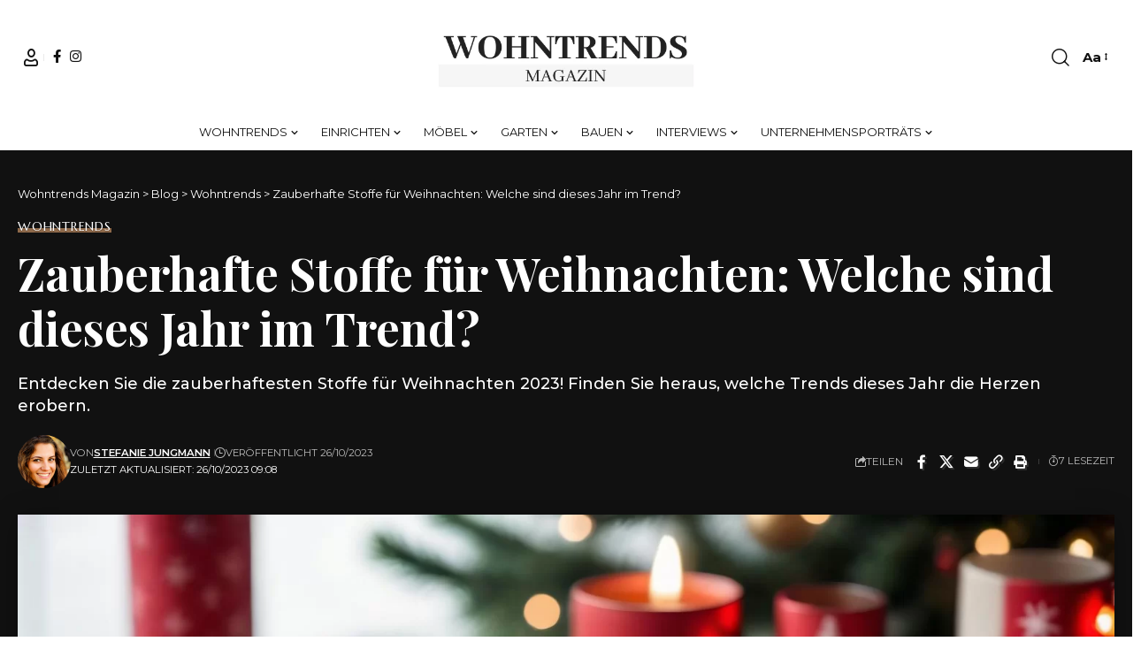

--- FILE ---
content_type: text/html; charset=UTF-8
request_url: https://wohntrends-magazin.de/zauberhafte-stoffe-fuer-weihnachten-welche-sind-dieses-jahr-im-trend/
body_size: 40526
content:
<!DOCTYPE html><html lang="de" prefix="og: https://ogp.me/ns#"><head><meta charset="UTF-8" /><meta http-equiv="X-UA-Compatible" content="IE=edge" /><meta name="viewport" content="width=device-width, initial-scale=1.0" /><link rel="profile" href="https://gmpg.org/xfn/11" /><style>img:is([sizes="auto" i],[sizes^="auto," i]){contain-intrinsic-size:3000px 1500px}</style> <script data-cfasync="false" data-pagespeed-no-defer>var gtm4wp_datalayer_name = "dataLayer";
	var dataLayer = dataLayer || [];</script> <title>Zauberhafte Stoffe für Weihnachten: Welche sind dieses Jahr im Trend? - Wohntrends Magazin</title><meta name="description" content="Entdecken Sie die zauberhaftesten Stoffe für Weihnachten 2023! Finden Sie heraus, welche Trends dieses Jahr die Herzen erobern."/><meta name="robots" content="index, follow, max-snippet:-1, max-video-preview:-1, max-image-preview:large"/><link rel="preconnect" href="https://fonts.gstatic.com" crossorigin><link rel="preload" as="style" onload="this.onload=null;this.rel='stylesheet'" id="rb-preload-gfonts" href="https://fonts.googleapis.com/css?family=Montserrat%3A200%2C300%2C400%2C500%2C600%2C700%2C800%2C900%2C100italic%2C200italic%2C300italic%2C400italic%2C500italic%2C600italic%2C700italic%2C800italic%2C900italic%7CMarcellus%3A400%7CPlayfair+Display%3A700%7COxygen%3A400%2C700%7CEncode+Sans+Condensed%3A400%2C500%2C600%2C700%2C800&amp;display=swap" crossorigin><noscript><link rel="stylesheet" href="https://fonts.googleapis.com/css?family=Montserrat%3A200%2C300%2C400%2C500%2C600%2C700%2C800%2C900%2C100italic%2C200italic%2C300italic%2C400italic%2C500italic%2C600italic%2C700italic%2C800italic%2C900italic%7CMarcellus%3A400%7CPlayfair+Display%3A700%7COxygen%3A400%2C700%7CEncode+Sans+Condensed%3A400%2C500%2C600%2C700%2C800&amp;display=swap"></noscript><link rel="canonical" href="https://wohntrends-magazin.de/zauberhafte-stoffe-fuer-weihnachten-welche-sind-dieses-jahr-im-trend/" /><meta property="og:locale" content="de_DE" /><meta property="og:type" content="article" /><meta property="og:title" content="Zauberhafte Stoffe für Weihnachten: Welche sind dieses Jahr im Trend? - Wohntrends Magazin" /><meta property="og:description" content="Entdecken Sie die zauberhaftesten Stoffe für Weihnachten 2023! Finden Sie heraus, welche Trends dieses Jahr die Herzen erobern." /><meta property="og:url" content="https://wohntrends-magazin.de/zauberhafte-stoffe-fuer-weihnachten-welche-sind-dieses-jahr-im-trend/" /><meta property="article:section" content="Wohntrends" /><meta property="og:updated_time" content="2023-10-26T09:08:11+02:00" /><meta property="og:image" content="https://wohntrends-magazin.de/wp-content/uploads/2023/10/opt_ein-tisch-mit-einer-weihnachtstischdecke-und-einer-tasse.jpeg" /><meta property="og:image:secure_url" content="https://wohntrends-magazin.de/wp-content/uploads/2023/10/opt_ein-tisch-mit-einer-weihnachtstischdecke-und-einer-tasse.jpeg" /><meta property="og:image:width" content="1500" /><meta property="og:image:height" content="1129" /><meta property="og:image:alt" content="Zauberhafte Stoffe für Weihnachten: Welche sind dieses Jahr im Trend? - Wohntrends Magazin" /><meta property="og:image:type" content="image/jpeg" /><meta property="article:published_time" content="2023-10-26T09:08:09+02:00" /><meta property="article:modified_time" content="2023-10-26T09:08:11+02:00" /><meta name="twitter:card" content="summary_large_image" /><meta name="twitter:title" content="Zauberhafte Stoffe für Weihnachten: Welche sind dieses Jahr im Trend? - Wohntrends Magazin" /><meta name="twitter:description" content="Entdecken Sie die zauberhaftesten Stoffe für Weihnachten 2023! Finden Sie heraus, welche Trends dieses Jahr die Herzen erobern." /><meta name="twitter:image" content="https://wohntrends-magazin.de/wp-content/uploads/2023/10/opt_ein-tisch-mit-einer-weihnachtstischdecke-und-einer-tasse.jpeg" /><meta name="twitter:label1" content="Verfasst von" /><meta name="twitter:data1" content="Stefanie Jungmann" /><meta name="twitter:label2" content="Lesedauer" /><meta name="twitter:data2" content="4 Minuten" /> <script type="application/ld+json" class="rank-math-schema-pro">{"@context":"https://schema.org","@graph":[{"@type":"Organization","@id":"https://wohntrends-magazin.de/#organization","name":"Wohntrends Magazin","url":"https://wohntrends-magazin.de"},{"@type":"WebSite","@id":"https://wohntrends-magazin.de/#website","url":"https://wohntrends-magazin.de","publisher":{"@id":"https://wohntrends-magazin.de/#organization"},"inLanguage":"de"},{"@type":"ImageObject","@id":"https://wohntrends-magazin.de/wp-content/uploads/2023/10/opt_ein-tisch-mit-einer-weihnachtstischdecke-und-einer-tasse.jpeg","url":"https://wohntrends-magazin.de/wp-content/uploads/2023/10/opt_ein-tisch-mit-einer-weihnachtstischdecke-und-einer-tasse.jpeg","width":"1500","height":"1129","caption":"Zauberhafte Stoffe f\u00fcr Weihnachten: Welche sind dieses Jahr im Trend? - Wohntrends Magazin","inLanguage":"de"},{"@type":"BreadcrumbList","@id":"https://wohntrends-magazin.de/zauberhafte-stoffe-fuer-weihnachten-welche-sind-dieses-jahr-im-trend/#breadcrumb","itemListElement":[{"@type":"ListItem","position":"1","item":{"@id":"https://wohntrends-magazin.de","name":"Home"}},{"@type":"ListItem","position":"2","item":{"@id":"https://wohntrends-magazin.de/zauberhafte-stoffe-fuer-weihnachten-welche-sind-dieses-jahr-im-trend/","name":"Zauberhafte Stoffe f\u00fcr Weihnachten: Welche sind dieses Jahr im Trend?"}}]},{"@type":"WebPage","@id":"https://wohntrends-magazin.de/zauberhafte-stoffe-fuer-weihnachten-welche-sind-dieses-jahr-im-trend/#webpage","url":"https://wohntrends-magazin.de/zauberhafte-stoffe-fuer-weihnachten-welche-sind-dieses-jahr-im-trend/","name":"Zauberhafte Stoffe f\u00fcr Weihnachten: Welche sind dieses Jahr im Trend? - Wohntrends Magazin","datePublished":"2023-10-26T09:08:09+02:00","dateModified":"2023-10-26T09:08:11+02:00","isPartOf":{"@id":"https://wohntrends-magazin.de/#website"},"primaryImageOfPage":{"@id":"https://wohntrends-magazin.de/wp-content/uploads/2023/10/opt_ein-tisch-mit-einer-weihnachtstischdecke-und-einer-tasse.jpeg"},"inLanguage":"de","breadcrumb":{"@id":"https://wohntrends-magazin.de/zauberhafte-stoffe-fuer-weihnachten-welche-sind-dieses-jahr-im-trend/#breadcrumb"}},{"@type":"Person","@id":"https://wohntrends-magazin.de/author/stefanie-jungmann/","name":"Stefanie Jungmann","url":"https://wohntrends-magazin.de/author/stefanie-jungmann/","image":{"@type":"ImageObject","@id":"https://wohntrends-magazin.de/wp-content/litespeed/avatar/9b9def52804b340fd8bf1580ee49f289.jpg?ver=1763582840","url":"https://wohntrends-magazin.de/wp-content/litespeed/avatar/9b9def52804b340fd8bf1580ee49f289.jpg?ver=1763582840","caption":"Stefanie Jungmann","inLanguage":"de"},"worksFor":{"@id":"https://wohntrends-magazin.de/#organization"}},{"@type":"BlogPosting","headline":"Zauberhafte Stoffe f\u00fcr Weihnachten: Welche sind dieses Jahr im Trend? - Wohntrends Magazin","keywords":"weihnachtsstoffe","datePublished":"2023-10-26T09:08:09+02:00","dateModified":"2023-10-26T09:08:11+02:00","author":{"@id":"https://wohntrends-magazin.de/author/stefanie-jungmann/","name":"Stefanie Jungmann"},"publisher":{"@id":"https://wohntrends-magazin.de/#organization"},"description":"Entdecken Sie die zauberhaftesten Stoffe f\u00fcr Weihnachten 2023! Finden Sie heraus, welche Trends dieses Jahr die Herzen erobern.","name":"Zauberhafte Stoffe f\u00fcr Weihnachten: Welche sind dieses Jahr im Trend? - Wohntrends Magazin","@id":"https://wohntrends-magazin.de/zauberhafte-stoffe-fuer-weihnachten-welche-sind-dieses-jahr-im-trend/#richSnippet","isPartOf":{"@id":"https://wohntrends-magazin.de/zauberhafte-stoffe-fuer-weihnachten-welche-sind-dieses-jahr-im-trend/#webpage"},"image":{"@id":"https://wohntrends-magazin.de/wp-content/uploads/2023/10/opt_ein-tisch-mit-einer-weihnachtstischdecke-und-einer-tasse.jpeg"},"inLanguage":"de","mainEntityOfPage":{"@id":"https://wohntrends-magazin.de/zauberhafte-stoffe-fuer-weihnachten-welche-sind-dieses-jahr-im-trend/#webpage"}}]}</script>  <script type='application/javascript'  id='pys-version-script'>console.log('PixelYourSite Free version 11.1.4');</script> <link rel="alternate" type="application/rss+xml" title="Wohntrends Magazin &raquo; Feed" href="https://wohntrends-magazin.de/feed/" /><link rel="alternate" type="application/rss+xml" title="Wohntrends Magazin &raquo; Kommentar-Feed" href="https://wohntrends-magazin.de/comments/feed/" /><link rel="alternate" type="application/rss+xml" title="Wohntrends Magazin &raquo; Zauberhafte Stoffe für Weihnachten: Welche sind dieses Jahr im Trend?-Kommentar-Feed" href="https://wohntrends-magazin.de/zauberhafte-stoffe-fuer-weihnachten-welche-sind-dieses-jahr-im-trend/feed/" /><link rel="pingback" href="https://wohntrends-magazin.de/xmlrpc.php" /> <script type="application/ld+json">{
    "@context": "https://schema.org",
    "@type": "Organization",
    "legalName": "Wohntrends Magazin",
    "url": "https://wohntrends-magazin.de/",
    "logo": "https://wohntrends-magazin.de/wp-content/uploads/2022/08/wohntrends-logo-e1660130285475.png",
    "sameAs": [
        "https://www.facebook.com/wohntrends.magazin/",
        "https://www.instagram.com/wohntrends.magazin/"
    ]
}</script> <style id='wp-emoji-styles-inline-css'>img.wp-smiley,img.emoji{display:inline!important;border:none!important;box-shadow:none!important;height:1em!important;width:1em!important;margin:0 0.07em!important;vertical-align:-0.1em!important;background:none!important;padding:0!important}</style><link data-optimized="1" rel='stylesheet' id='wp-block-library-css' href='https://wohntrends-magazin.de/wp-content/litespeed/css/71330d039844c6c9cd0db8f7ce2f5836.css?ver=8686a' media='all' /><style id='classic-theme-styles-inline-css'>/*! This file is auto-generated */
.wp-block-button__link{color:#fff;background-color:#32373c;border-radius:9999px;box-shadow:none;text-decoration:none;padding:calc(.667em + 2px) calc(1.333em + 2px);font-size:1.125em}.wp-block-file__button{background:#32373c;color:#fff;text-decoration:none}</style><link data-optimized="1" rel='stylesheet' id='foxiz-elements-css' href='https://wohntrends-magazin.de/wp-content/litespeed/css/14de1e8830a8af85bb53f1d1f8ec8731.css?ver=a72df' media='all' /><style id='global-styles-inline-css'>:root{--wp--preset--aspect-ratio--square:1;--wp--preset--aspect-ratio--4-3:4/3;--wp--preset--aspect-ratio--3-4:3/4;--wp--preset--aspect-ratio--3-2:3/2;--wp--preset--aspect-ratio--2-3:2/3;--wp--preset--aspect-ratio--16-9:16/9;--wp--preset--aspect-ratio--9-16:9/16;--wp--preset--color--black:#000000;--wp--preset--color--cyan-bluish-gray:#abb8c3;--wp--preset--color--white:#ffffff;--wp--preset--color--pale-pink:#f78da7;--wp--preset--color--vivid-red:#cf2e2e;--wp--preset--color--luminous-vivid-orange:#ff6900;--wp--preset--color--luminous-vivid-amber:#fcb900;--wp--preset--color--light-green-cyan:#7bdcb5;--wp--preset--color--vivid-green-cyan:#00d084;--wp--preset--color--pale-cyan-blue:#8ed1fc;--wp--preset--color--vivid-cyan-blue:#0693e3;--wp--preset--color--vivid-purple:#9b51e0;--wp--preset--gradient--vivid-cyan-blue-to-vivid-purple:linear-gradient(135deg,rgba(6,147,227,1) 0%,rgb(155,81,224) 100%);--wp--preset--gradient--light-green-cyan-to-vivid-green-cyan:linear-gradient(135deg,rgb(122,220,180) 0%,rgb(0,208,130) 100%);--wp--preset--gradient--luminous-vivid-amber-to-luminous-vivid-orange:linear-gradient(135deg,rgba(252,185,0,1) 0%,rgba(255,105,0,1) 100%);--wp--preset--gradient--luminous-vivid-orange-to-vivid-red:linear-gradient(135deg,rgba(255,105,0,1) 0%,rgb(207,46,46) 100%);--wp--preset--gradient--very-light-gray-to-cyan-bluish-gray:linear-gradient(135deg,rgb(238,238,238) 0%,rgb(169,184,195) 100%);--wp--preset--gradient--cool-to-warm-spectrum:linear-gradient(135deg,rgb(74,234,220) 0%,rgb(151,120,209) 20%,rgb(207,42,186) 40%,rgb(238,44,130) 60%,rgb(251,105,98) 80%,rgb(254,248,76) 100%);--wp--preset--gradient--blush-light-purple:linear-gradient(135deg,rgb(255,206,236) 0%,rgb(152,150,240) 100%);--wp--preset--gradient--blush-bordeaux:linear-gradient(135deg,rgb(254,205,165) 0%,rgb(254,45,45) 50%,rgb(107,0,62) 100%);--wp--preset--gradient--luminous-dusk:linear-gradient(135deg,rgb(255,203,112) 0%,rgb(199,81,192) 50%,rgb(65,88,208) 100%);--wp--preset--gradient--pale-ocean:linear-gradient(135deg,rgb(255,245,203) 0%,rgb(182,227,212) 50%,rgb(51,167,181) 100%);--wp--preset--gradient--electric-grass:linear-gradient(135deg,rgb(202,248,128) 0%,rgb(113,206,126) 100%);--wp--preset--gradient--midnight:linear-gradient(135deg,rgb(2,3,129) 0%,rgb(40,116,252) 100%);--wp--preset--font-size--small:13px;--wp--preset--font-size--medium:20px;--wp--preset--font-size--large:36px;--wp--preset--font-size--x-large:42px;--wp--preset--spacing--20:0.44rem;--wp--preset--spacing--30:0.67rem;--wp--preset--spacing--40:1rem;--wp--preset--spacing--50:1.5rem;--wp--preset--spacing--60:2.25rem;--wp--preset--spacing--70:3.38rem;--wp--preset--spacing--80:5.06rem;--wp--preset--shadow--natural:6px 6px 9px rgba(0, 0, 0, 0.2);--wp--preset--shadow--deep:12px 12px 50px rgba(0, 0, 0, 0.4);--wp--preset--shadow--sharp:6px 6px 0px rgba(0, 0, 0, 0.2);--wp--preset--shadow--outlined:6px 6px 0px -3px rgba(255, 255, 255, 1), 6px 6px rgba(0, 0, 0, 1);--wp--preset--shadow--crisp:6px 6px 0px rgba(0, 0, 0, 1)}:where(.is-layout-flex){gap:.5em}:where(.is-layout-grid){gap:.5em}body .is-layout-flex{display:flex}.is-layout-flex{flex-wrap:wrap;align-items:center}.is-layout-flex>:is(*,div){margin:0}body .is-layout-grid{display:grid}.is-layout-grid>:is(*,div){margin:0}:where(.wp-block-columns.is-layout-flex){gap:2em}:where(.wp-block-columns.is-layout-grid){gap:2em}:where(.wp-block-post-template.is-layout-flex){gap:1.25em}:where(.wp-block-post-template.is-layout-grid){gap:1.25em}.has-black-color{color:var(--wp--preset--color--black)!important}.has-cyan-bluish-gray-color{color:var(--wp--preset--color--cyan-bluish-gray)!important}.has-white-color{color:var(--wp--preset--color--white)!important}.has-pale-pink-color{color:var(--wp--preset--color--pale-pink)!important}.has-vivid-red-color{color:var(--wp--preset--color--vivid-red)!important}.has-luminous-vivid-orange-color{color:var(--wp--preset--color--luminous-vivid-orange)!important}.has-luminous-vivid-amber-color{color:var(--wp--preset--color--luminous-vivid-amber)!important}.has-light-green-cyan-color{color:var(--wp--preset--color--light-green-cyan)!important}.has-vivid-green-cyan-color{color:var(--wp--preset--color--vivid-green-cyan)!important}.has-pale-cyan-blue-color{color:var(--wp--preset--color--pale-cyan-blue)!important}.has-vivid-cyan-blue-color{color:var(--wp--preset--color--vivid-cyan-blue)!important}.has-vivid-purple-color{color:var(--wp--preset--color--vivid-purple)!important}.has-black-background-color{background-color:var(--wp--preset--color--black)!important}.has-cyan-bluish-gray-background-color{background-color:var(--wp--preset--color--cyan-bluish-gray)!important}.has-white-background-color{background-color:var(--wp--preset--color--white)!important}.has-pale-pink-background-color{background-color:var(--wp--preset--color--pale-pink)!important}.has-vivid-red-background-color{background-color:var(--wp--preset--color--vivid-red)!important}.has-luminous-vivid-orange-background-color{background-color:var(--wp--preset--color--luminous-vivid-orange)!important}.has-luminous-vivid-amber-background-color{background-color:var(--wp--preset--color--luminous-vivid-amber)!important}.has-light-green-cyan-background-color{background-color:var(--wp--preset--color--light-green-cyan)!important}.has-vivid-green-cyan-background-color{background-color:var(--wp--preset--color--vivid-green-cyan)!important}.has-pale-cyan-blue-background-color{background-color:var(--wp--preset--color--pale-cyan-blue)!important}.has-vivid-cyan-blue-background-color{background-color:var(--wp--preset--color--vivid-cyan-blue)!important}.has-vivid-purple-background-color{background-color:var(--wp--preset--color--vivid-purple)!important}.has-black-border-color{border-color:var(--wp--preset--color--black)!important}.has-cyan-bluish-gray-border-color{border-color:var(--wp--preset--color--cyan-bluish-gray)!important}.has-white-border-color{border-color:var(--wp--preset--color--white)!important}.has-pale-pink-border-color{border-color:var(--wp--preset--color--pale-pink)!important}.has-vivid-red-border-color{border-color:var(--wp--preset--color--vivid-red)!important}.has-luminous-vivid-orange-border-color{border-color:var(--wp--preset--color--luminous-vivid-orange)!important}.has-luminous-vivid-amber-border-color{border-color:var(--wp--preset--color--luminous-vivid-amber)!important}.has-light-green-cyan-border-color{border-color:var(--wp--preset--color--light-green-cyan)!important}.has-vivid-green-cyan-border-color{border-color:var(--wp--preset--color--vivid-green-cyan)!important}.has-pale-cyan-blue-border-color{border-color:var(--wp--preset--color--pale-cyan-blue)!important}.has-vivid-cyan-blue-border-color{border-color:var(--wp--preset--color--vivid-cyan-blue)!important}.has-vivid-purple-border-color{border-color:var(--wp--preset--color--vivid-purple)!important}.has-vivid-cyan-blue-to-vivid-purple-gradient-background{background:var(--wp--preset--gradient--vivid-cyan-blue-to-vivid-purple)!important}.has-light-green-cyan-to-vivid-green-cyan-gradient-background{background:var(--wp--preset--gradient--light-green-cyan-to-vivid-green-cyan)!important}.has-luminous-vivid-amber-to-luminous-vivid-orange-gradient-background{background:var(--wp--preset--gradient--luminous-vivid-amber-to-luminous-vivid-orange)!important}.has-luminous-vivid-orange-to-vivid-red-gradient-background{background:var(--wp--preset--gradient--luminous-vivid-orange-to-vivid-red)!important}.has-very-light-gray-to-cyan-bluish-gray-gradient-background{background:var(--wp--preset--gradient--very-light-gray-to-cyan-bluish-gray)!important}.has-cool-to-warm-spectrum-gradient-background{background:var(--wp--preset--gradient--cool-to-warm-spectrum)!important}.has-blush-light-purple-gradient-background{background:var(--wp--preset--gradient--blush-light-purple)!important}.has-blush-bordeaux-gradient-background{background:var(--wp--preset--gradient--blush-bordeaux)!important}.has-luminous-dusk-gradient-background{background:var(--wp--preset--gradient--luminous-dusk)!important}.has-pale-ocean-gradient-background{background:var(--wp--preset--gradient--pale-ocean)!important}.has-electric-grass-gradient-background{background:var(--wp--preset--gradient--electric-grass)!important}.has-midnight-gradient-background{background:var(--wp--preset--gradient--midnight)!important}.has-small-font-size{font-size:var(--wp--preset--font-size--small)!important}.has-medium-font-size{font-size:var(--wp--preset--font-size--medium)!important}.has-large-font-size{font-size:var(--wp--preset--font-size--large)!important}.has-x-large-font-size{font-size:var(--wp--preset--font-size--x-large)!important}:where(.wp-block-post-template.is-layout-flex){gap:1.25em}:where(.wp-block-post-template.is-layout-grid){gap:1.25em}:where(.wp-block-columns.is-layout-flex){gap:2em}:where(.wp-block-columns.is-layout-grid){gap:2em}:root :where(.wp-block-pullquote){font-size:1.5em;line-height:1.6}</style><link data-optimized="1" rel='stylesheet' id='contact-form-7-css' href='https://wohntrends-magazin.de/wp-content/litespeed/css/7c2b5b4cfc307363c633e0c12a7ee1d7.css?ver=cb352' media='all' /><link data-optimized="1" rel='stylesheet' id='foxiz-main-css' href='https://wohntrends-magazin.de/wp-content/litespeed/css/6f12ce10136e69e5c86003f758e6de69.css?ver=16c8c' media='all' /><style id='foxiz-main-inline-css'>:root{--body-family:Montserrat;--body-fweight:400;--body-fcolor:#111111;--body-fsize:15px;--h1-family:Marcellus;--h1-fweight:400;--h2-family:Marcellus;--h2-fweight:400;--h3-family:Marcellus;--h3-fweight:400;--h4-family:Marcellus;--h4-fweight:400;--h5-family:Marcellus;--h5-fweight:400;--h6-family:Marcellus;--h6-fweight:400;--cat-family:Marcellus;--cat-fweight:400;--cat-transform:uppercase;--cat-fsize:11px;--meta-family:Montserrat;--meta-fweight:400;--meta-transform:uppercase;--meta-fsize:10px;--meta-b-family:Montserrat;--meta-b-fweight:600;--meta-b-transform:uppercase;--input-family:Montserrat;--input-fweight:400;--btn-family:Montserrat;--btn-fweight:400;--btn-transform:uppercase;--btn-fsize:11px;--menu-family:Montserrat;--menu-fweight:400;--menu-transform:uppercase;--menu-fsize:13px;--menu-fspace:0.00000em;--submenu-family:Montserrat;--submenu-fweight:400;--dwidgets-family:Montserrat;--dwidgets-fweight:400;--headline-family:Playfair Display;--headline-fweight:700;--headline-fsize:52px;--tagline-family:Montserrat;--tagline-fweight:500;--tagline-fsize:18px;--heading-family:Montserrat;--heading-fweight:600;--heading-fspace:-.5px;--quote-family:Montserrat;--quote-fweight:600;--excerpt-fsize:15px;--bcrumb-family:Montserrat;--bcrumb-fweight:400;--headline-s-fsize:48px;--tagline-s-fsize:16px}@media (max-width:1024px){body{--excerpt-fsize:13px;--headline-fsize:35px;--headline-s-fsize:35px;--tagline-fsize:13px;--tagline-s-fsize:13px}}@media (max-width:767px){body{--excerpt-fsize:13px;--headline-fsize:27px;--headline-s-fsize:27px;--tagline-fsize:13px;--tagline-s-fsize:13px}}:root{--g-color:#e1a470;--g-color-90:#e1a470e6;--dark-accent:#111111;--dark-accent-90:#111111e6;--dark-accent-0:#11111100}[data-theme="dark"],.light-scheme{--solid-white:#111111;--dark-accent:#222222;--dark-accent-90:#222222e6;--dark-accent-0:#22222200}[data-theme="dark"].is-hd-4{--nav-bg:#191c20;--nav-bg-from:#191c20;--nav-bg-to:#191c20;--nav-bg-glass:#191c2011;--nav-bg-glass-from:#191c2011;--nav-bg-glass-to:#191c2011}.is-hd-5,body.is-hd-5:not(.sticky-on){--hd-logo-height:100px}:root{--topad-spacing:15px;--round-3:0px;--round-5:0px;--round-7:0px;--hyperlink-line-color:var(--g-color);--heading-sub-color:#111111;--s-content-width:760px;--max-width-wo-sb:840px;--s10-feat-ratio:45%;--s11-feat-ratio:45%;--login-popup-w:350px}[data-theme="dark"],.light-scheme{--heading-sub-color:#ffffff}.p-readmore{font-family:Montserrat;font-weight:500}.mobile-menu>li>a{font-family:Montserrat;font-weight:400}.mobile-menu .sub-menu a,.logged-mobile-menu a{font-family:Montserrat;font-weight:400}.mobile-qview a{font-family:Montserrat;font-weight:400}.search-header:before{background-repeat:no-repeat;background-size:cover;background-image:url(https://foxiz.themeruby.com/fashion/wp-content/uploads/sites/4/2022/02/search-bg.jpg);background-attachment:scroll;background-position:center center}[data-theme="dark"] .search-header:before{background-repeat:no-repeat;background-size:cover;background-image:url(https://foxiz.themeruby.com/fashion/wp-content/uploads/sites/4/2022/02/search-bgd.jpg);background-attachment:scroll;background-position:center center}.footer-has-bg{background-color:#0000000a}[data-theme="dark"] .footer-has-bg{background-color:#16181c}#amp-mobile-version-switcher{display:none}</style><link data-optimized="1" rel='stylesheet' id='foxiz-print-css' href='https://wohntrends-magazin.de/wp-content/litespeed/css/fedf69596c2086e9c909ebc06b08765d.css?ver=c39bf' media='all' /><link data-optimized="1" rel='stylesheet' id='foxiz-style-css' href='https://wohntrends-magazin.de/wp-content/litespeed/css/1daf29ba808ff6634f1b19547e4575a9.css?ver=d8bb6' media='all' /> <script src="https://wohntrends-magazin.de/wp-includes/js/jquery/jquery.min.js?ver=3.7.1" id="jquery-core-js"></script> <script id="pys-js-extra">var pysOptions = {"staticEvents":{"facebook":{"init_event":[{"delay":0,"type":"static","ajaxFire":false,"name":"PageView","pixelIds":["3466255586948072"],"eventID":"a33edcf6-ea40-4e75-864b-46eb8c1b24bc","params":{"post_category":"Wohntrends","page_title":"Zauberhafte Stoffe f\u00fcr Weihnachten: Welche sind dieses Jahr im Trend?","post_type":"post","post_id":12031,"plugin":"PixelYourSite","user_role":"guest","event_url":"wohntrends-magazin.de\/zauberhafte-stoffe-fuer-weihnachten-welche-sind-dieses-jahr-im-trend\/"},"e_id":"init_event","ids":[],"hasTimeWindow":false,"timeWindow":0,"woo_order":"","edd_order":""}]}},"dynamicEvents":[],"triggerEvents":[],"triggerEventTypes":[],"facebook":{"pixelIds":["3466255586948072"],"advancedMatching":[],"advancedMatchingEnabled":true,"removeMetadata":false,"wooVariableAsSimple":false,"serverApiEnabled":true,"wooCRSendFromServer":false,"send_external_id":null,"enabled_medical":false,"do_not_track_medical_param":["event_url","post_title","page_title","landing_page","content_name","categories","category_name","tags"],"meta_ldu":false},"debug":"","siteUrl":"https:\/\/wohntrends-magazin.de","ajaxUrl":"https:\/\/wohntrends-magazin.de\/wp-admin\/admin-ajax.php","ajax_event":"b1a68f9780","enable_remove_download_url_param":"1","cookie_duration":"7","last_visit_duration":"60","enable_success_send_form":"","ajaxForServerEvent":"1","ajaxForServerStaticEvent":"1","useSendBeacon":"1","send_external_id":"1","external_id_expire":"180","track_cookie_for_subdomains":"1","google_consent_mode":"1","gdpr":{"ajax_enabled":false,"all_disabled_by_api":false,"facebook_disabled_by_api":false,"analytics_disabled_by_api":false,"google_ads_disabled_by_api":false,"pinterest_disabled_by_api":false,"bing_disabled_by_api":false,"reddit_disabled_by_api":false,"externalID_disabled_by_api":false,"facebook_prior_consent_enabled":true,"analytics_prior_consent_enabled":true,"google_ads_prior_consent_enabled":null,"pinterest_prior_consent_enabled":true,"bing_prior_consent_enabled":true,"cookiebot_integration_enabled":false,"cookiebot_facebook_consent_category":"marketing","cookiebot_analytics_consent_category":"statistics","cookiebot_tiktok_consent_category":"marketing","cookiebot_google_ads_consent_category":"marketing","cookiebot_pinterest_consent_category":"marketing","cookiebot_bing_consent_category":"marketing","consent_magic_integration_enabled":false,"real_cookie_banner_integration_enabled":false,"cookie_notice_integration_enabled":false,"cookie_law_info_integration_enabled":false,"analytics_storage":{"enabled":true,"value":"granted","filter":false},"ad_storage":{"enabled":true,"value":"granted","filter":false},"ad_user_data":{"enabled":true,"value":"granted","filter":false},"ad_personalization":{"enabled":true,"value":"granted","filter":false}},"cookie":{"disabled_all_cookie":false,"disabled_start_session_cookie":false,"disabled_advanced_form_data_cookie":false,"disabled_landing_page_cookie":false,"disabled_first_visit_cookie":false,"disabled_trafficsource_cookie":false,"disabled_utmTerms_cookie":false,"disabled_utmId_cookie":false},"tracking_analytics":{"TrafficSource":"direct","TrafficLanding":"undefined","TrafficUtms":[],"TrafficUtmsId":[]},"GATags":{"ga_datalayer_type":"default","ga_datalayer_name":"dataLayerPYS"},"woo":{"enabled":false},"edd":{"enabled":false},"cache_bypass":"1764093746"};</script> <link rel="preload" href="https://wohntrends-magazin.de/wp-content/themes/foxiz/assets/fonts/icons.woff2?ver=2.5.0" as="font" type="font/woff2" crossorigin="anonymous"><link rel="https://api.w.org/" href="https://wohntrends-magazin.de/wp-json/" /><link rel="alternate" title="JSON" type="application/json" href="https://wohntrends-magazin.de/wp-json/wp/v2/posts/12031" /><link rel="EditURI" type="application/rsd+xml" title="RSD" href="https://wohntrends-magazin.de/xmlrpc.php?rsd" /><meta name="generator" content="WordPress 6.8.3" /><link rel='shortlink' href='https://wohntrends-magazin.de/?p=12031' /><link rel="alternate" title="oEmbed (JSON)" type="application/json+oembed" href="https://wohntrends-magazin.de/wp-json/oembed/1.0/embed?url=https%3A%2F%2Fwohntrends-magazin.de%2Fzauberhafte-stoffe-fuer-weihnachten-welche-sind-dieses-jahr-im-trend%2F" /><link rel="alternate" title="oEmbed (XML)" type="text/xml+oembed" href="https://wohntrends-magazin.de/wp-json/oembed/1.0/embed?url=https%3A%2F%2Fwohntrends-magazin.de%2Fzauberhafte-stoffe-fuer-weihnachten-welche-sind-dieses-jahr-im-trend%2F&#038;format=xml" /><meta name="facebook-domain-verification" content="6rka724xk2z5nztg8fzyosd0f106xg" /> <script data-cfasync="false" data-pagespeed-no-defer>var dataLayer_content = {"pagePostType":"post","pagePostType2":"single-post","pageCategory":["wohntrends"],"pagePostAuthor":"Stefanie Jungmann"};
	dataLayer.push( dataLayer_content );</script> <script data-cfasync="false" data-pagespeed-no-defer>(function(w,d,s,l,i){w[l]=w[l]||[];w[l].push({'gtm.start':
new Date().getTime(),event:'gtm.js'});var f=d.getElementsByTagName(s)[0],
j=d.createElement(s),dl=l!='dataLayer'?'&l='+l:'';j.async=true;j.src=
'//www.googletagmanager.com/gtm.js?id='+i+dl;f.parentNode.insertBefore(j,f);
})(window,document,'script','dataLayer','GTM-5B2S5Q9');</script> <meta name='linkatomic-verify-code' content='7dadd19e65d459e8d6e60a5f0fb50aa9' /><meta name="generator" content="Elementor 3.33.2; features: additional_custom_breakpoints; settings: css_print_method-external, google_font-enabled, font_display-swap"> <script type="application/ld+json">{
    "@context": "https://schema.org",
    "@type": "WebSite",
    "@id": "https://wohntrends-magazin.de/#website",
    "url": "https://wohntrends-magazin.de/",
    "name": "Wohntrends Magazin",
    "potentialAction": {
        "@type": "SearchAction",
        "target": "https://wohntrends-magazin.de/?s={search_term_string}",
        "query-input": "required name=search_term_string"
    }
}</script> <style>.e-con.e-parent:nth-of-type(n+4):not(.e-lazyloaded):not(.e-no-lazyload),.e-con.e-parent:nth-of-type(n+4):not(.e-lazyloaded):not(.e-no-lazyload) *{background-image:none!important}@media screen and (max-height:1024px){.e-con.e-parent:nth-of-type(n+3):not(.e-lazyloaded):not(.e-no-lazyload),.e-con.e-parent:nth-of-type(n+3):not(.e-lazyloaded):not(.e-no-lazyload) *{background-image:none!important}}@media screen and (max-height:640px){.e-con.e-parent:nth-of-type(n+2):not(.e-lazyloaded):not(.e-no-lazyload),.e-con.e-parent:nth-of-type(n+2):not(.e-lazyloaded):not(.e-no-lazyload) *{background-image:none!important}}</style> <script type="application/ld+json">{"@context":"http://schema.org","@type":"BreadcrumbList","itemListElement":[{"@type":"ListItem","position":4,"item":{"@id":"https://wohntrends-magazin.de/zauberhafte-stoffe-fuer-weihnachten-welche-sind-dieses-jahr-im-trend/","name":"Zauberhafte Stoffe für Weihnachten: Welche sind dieses Jahr im Trend?"}},{"@type":"ListItem","position":3,"item":{"@id":"https://wohntrends-magazin.de/wohntrends/","name":"Wohntrends"}},{"@type":"ListItem","position":2,"item":{"@id":"https://wohntrends-magazin.de/blog/","name":"Blog"}},{"@type":"ListItem","position":1,"item":{"@id":"https://wohntrends-magazin.de","name":"Wohntrends Magazin"}}]}</script> <link rel="icon" href="https://wohntrends-magazin.de/wp-content/uploads/2022/08/cropped-wohntrends_favicon-32x32.jpg" sizes="32x32" /><link rel="icon" href="https://wohntrends-magazin.de/wp-content/uploads/2022/08/cropped-wohntrends_favicon-192x192.jpg" sizes="192x192" /><link rel="apple-touch-icon" href="https://wohntrends-magazin.de/wp-content/uploads/2022/08/cropped-wohntrends_favicon-180x180.jpg" /><meta name="msapplication-TileImage" content="https://wohntrends-magazin.de/wp-content/uploads/2022/08/cropped-wohntrends_favicon-270x270.jpg" /></head><body class="wp-singular post-template-default single single-post postid-12031 single-format-standard wp-embed-responsive wp-theme-foxiz elementor-default elementor-kit-6 menu-ani-1 hover-ani-1 btn-ani-1 btn-transform-1 is-rm-1 lmeta-dot loader-1 dark-sw-1 mtax-1 is-hd-5 is-standard-2 is-mstick yes-tstick is-backtop none-m-backtop  is-mstick is-smart-sticky" data-theme="default"><noscript><iframe data-lazyloaded="1" src="about:blank" data-src="https://www.googletagmanager.com/ns.html?id=GTM-5B2S5Q9" height="0" width="0" style="display:none;visibility:hidden" aria-hidden="true"></iframe><noscript><iframe src="https://www.googletagmanager.com/ns.html?id=GTM-5B2S5Q9" height="0" width="0" style="display:none;visibility:hidden" aria-hidden="true"></iframe></noscript></noscript><div class="site-outer"><div id="site-header" class="header-wrap rb-section header-5 header-fw style-border has-quick-menu"><div class="reading-indicator"><span id="reading-progress"></span></div><div class="logo-sec"><div class="logo-sec-inner rb-container edge-padding"><div class="logo-sec-left"><div class="wnav-holder widget-h-login header-dropdown-outer">
<a href="https://wohntrends-magazin.de/biedronka/?redirect_to=https%3A%2F%2Fwohntrends-magazin.de%2Fzauberhafte-stoffe-fuer-weihnachten-welche-sind-dieses-jahr-im-trend%2F" class="login-toggle is-login header-element" data-title="Anmelden" role="button" rel="nofollow" aria-label="Anmelden"><i class="rbi rbi-user wnav-icon"></i></a></div><div class="header-social-list wnav-holder"><a class="social-link-facebook" aria-label="Facebook" data-title="Facebook" href="https://www.facebook.com/wohntrends.magazin/" target="_blank" rel="noopener nofollow"><i class="rbi rbi-facebook" aria-hidden="true"></i></a><a class="social-link-instagram" aria-label="Instagram" data-title="Instagram" href="https://www.instagram.com/wohntrends.magazin/" target="_blank" rel="noopener nofollow"><i class="rbi rbi-instagram" aria-hidden="true"></i></a></div></div><div class="logo-sec-center"><div class="logo-wrap is-image-logo site-branding">
<a href="https://wohntrends-magazin.de/" class="logo" title="Wohntrends Magazin">
<img data-lazyloaded="1" src="[data-uri]" fetchpriority="high" class="logo-default" data-mode="default" height="161" width="500" data-src="https://wohntrends-magazin.de/wp-content/uploads/2022/08/wohntrends-logo-e1660130285475.png.webp" alt="Wohntrends Magazin" decoding="async" loading="eager" fetchpriority="high"><noscript><img fetchpriority="high" class="logo-default" data-mode="default" height="161" width="500" src="https://wohntrends-magazin.de/wp-content/uploads/2022/08/wohntrends-logo-e1660130285475.png.webp" alt="Wohntrends Magazin" decoding="async" loading="eager" fetchpriority="high"></noscript><img data-lazyloaded="1" src="[data-uri]" fetchpriority="high" class="logo-dark" data-mode="dark" height="200" width="312" data-src="https://foxiz.themeruby.com/fashion/wp-content/uploads/sites/4/2022/01/logo-light-r.png" alt="Wohntrends Magazin" decoding="async" loading="eager" fetchpriority="high"><noscript><img fetchpriority="high" class="logo-dark" data-mode="dark" height="200" width="312" src="https://foxiz.themeruby.com/fashion/wp-content/uploads/sites/4/2022/01/logo-light-r.png" alt="Wohntrends Magazin" decoding="async" loading="eager" fetchpriority="high"></noscript><img data-lazyloaded="1" src="[data-uri]" fetchpriority="high" class="logo-transparent" height="200" width="312" data-src="https://foxiz.themeruby.com/fashion/wp-content/uploads/sites/4/2022/01/logo-light-r.png" alt="Wohntrends Magazin" decoding="async" loading="eager" fetchpriority="high"><noscript><img fetchpriority="high" class="logo-transparent" height="200" width="312" src="https://foxiz.themeruby.com/fashion/wp-content/uploads/sites/4/2022/01/logo-light-r.png" alt="Wohntrends Magazin" decoding="async" loading="eager" fetchpriority="high"></noscript>			</a></div></div><div class="logo-sec-right"><div class="navbar-right"><div class="wnav-holder w-header-search header-dropdown-outer">
<a href="#" role="button" data-title="Suche" class="icon-holder header-element search-btn search-trigger" aria-label="Search">
<i class="rbi rbi-search wnav-icon" aria-hidden="true"></i>							</a><div class="header-dropdown"><div class="header-search-form is-icon-layout"><form method="get" action="https://wohntrends-magazin.de/" class="rb-search-form"  data-search="post" data-limit="0" data-follow="0" data-tax="category" data-dsource="0"  data-ptype=""><div class="search-form-inner"><span class="search-icon"><i class="rbi rbi-search" aria-hidden="true"></i></span><span class="search-text"><input type="text" class="field" placeholder="Suchen" value="" name="s"/></span><span class="rb-search-submit"><input type="submit" value="Suche"/><i class="rbi rbi-cright" aria-hidden="true"></i></span></div></form></div></div></div><div class="wnav-holder font-resizer">
<a href="#" role="button" class="font-resizer-trigger" data-title="Font Resizer"><span class="screen-reader-text">Font Resizer</span><strong>Aa</strong></a></div></div></div></div></div><div id="navbar-outer" class="navbar-outer"><div id="sticky-holder" class="sticky-holder"><div class="navbar-wrap"><div class="rb-container edge-padding"><div class="navbar-inner"><div class="navbar-center"><nav id="site-navigation" class="main-menu-wrap" aria-label="main menu"><ul id="menu-main" class="main-menu rb-menu large-menu" itemscope itemtype="https://www.schema.org/SiteNavigationElement"><li id="menu-item-2049" class="menu-item menu-item-type-taxonomy menu-item-object-category current-post-ancestor current-menu-parent current-post-parent menu-item-2049 menu-item-has-children menu-has-child-mega is-child-wide"><a href="https://wohntrends-magazin.de/wohntrends/"><span>Wohntrends</span></a><div class="mega-dropdown is-mega-category" ><div class="rb-container edge-padding"><div class="mega-dropdown-inner"><div class="mega-header mega-header-fw"><span class="h4">Wohntrends</span><a class="mega-link is-meta" href="https://wohntrends-magazin.de/wohntrends/"><span>Mehr anzeigen</span><i class="rbi rbi-cright" aria-hidden="true"></i></a></div><div id="mega-listing-2049" class="block-wrap block-small block-grid block-grid-small-1 rb-columns rb-col-5 is-gap-10 meta-s-default"><div class="block-inner"><div class="p-wrap p-grid p-grid-small-1" data-pid="19470"><div class="feat-holder"><div class="p-featured">
<a class="p-flink" href="https://wohntrends-magazin.de/stressfrei-umziehen-die-besten-tipps-fuer-einen-reibungslosen-wohnortwechsel/" title="Stressfrei umziehen: Die besten Tipps für einen reibungslosen Wohnortwechsel">
<img data-lazyloaded="1" src="[data-uri]" loading="lazy" width="330" height="220" data-src="https://wohntrends-magazin.de/wp-content/uploads/2025/05/Stressfrei-umziehen-330x220.jpg" class="featured-img wp-post-image" alt="Stressfrei umziehen" loading="lazy" decoding="async" /><noscript><img loading="lazy" width="330" height="220" src="https://wohntrends-magazin.de/wp-content/uploads/2025/05/Stressfrei-umziehen-330x220.jpg" class="featured-img wp-post-image" alt="Stressfrei umziehen" loading="lazy" decoding="async" /></noscript>		</a></div></div><div class="p-content"><div class="entry-title h4">		<a class="p-url" href="https://wohntrends-magazin.de/stressfrei-umziehen-die-besten-tipps-fuer-einen-reibungslosen-wohnortwechsel/" rel="bookmark">Stressfrei umziehen: Die besten Tipps für einen reibungslosen Wohnortwechsel</a></div><div class="p-meta has-bookmark"><div class="meta-inner is-meta"><div class="meta-el meta-date">
<i class="rbi rbi-clock" aria-hidden="true"></i>		<time class="date published" datetime="2025-05-23T08:33:50+02:00">23/05/2025</time></div></div></div></div></div><div class="p-wrap p-grid p-grid-small-1" data-pid="19433"><div class="feat-holder"><div class="p-featured">
<a class="p-flink" href="https://wohntrends-magazin.de/warum-die-wahl-der-richtigen-daunendecke-so-wichtig-ist-fuer-einen-erholsamen-schlaf/" title="Warum die Wahl der richtigen Daunendecke so wichtig ist für einen erholsamen Schlaf">
<img data-lazyloaded="1" src="[data-uri]" loading="lazy" width="330" height="220" data-src="https://wohntrends-magazin.de/wp-content/uploads/2025/04/der-richtigen-Daunendecke-330x220.jpg" class="featured-img wp-post-image" alt="der richtigen Daunendecke" loading="lazy" decoding="async" /><noscript><img loading="lazy" width="330" height="220" src="https://wohntrends-magazin.de/wp-content/uploads/2025/04/der-richtigen-Daunendecke-330x220.jpg" class="featured-img wp-post-image" alt="der richtigen Daunendecke" loading="lazy" decoding="async" /></noscript>		</a></div></div><div class="p-content"><div class="entry-title h4">		<a class="p-url" href="https://wohntrends-magazin.de/warum-die-wahl-der-richtigen-daunendecke-so-wichtig-ist-fuer-einen-erholsamen-schlaf/" rel="bookmark">Warum die Wahl der richtigen Daunendecke so wichtig ist für einen erholsamen Schlaf</a></div><div class="p-meta has-bookmark"><div class="meta-inner is-meta"><div class="meta-el meta-date">
<i class="rbi rbi-clock" aria-hidden="true"></i>		<time class="date published" datetime="2025-04-14T08:49:34+02:00">14/04/2025</time></div></div></div></div></div><div class="p-wrap p-grid p-grid-small-1" data-pid="19370"><div class="feat-holder"><div class="p-featured">
<a class="p-flink" href="https://wohntrends-magazin.de/top-tipps-fuer-eine-effektive-teppichreinigung-zu-hause/" title="Top-Tipps für eine effektive Teppichreinigung zu Hause">
<img data-lazyloaded="1" src="[data-uri]" loading="lazy" width="330" height="220" data-src="https://wohntrends-magazin.de/wp-content/uploads/2025/01/effektive-teppichreinigung-zu-hause-330x220.jpg" class="featured-img wp-post-image" alt="effektive Teppichreinigung zu Hause" loading="lazy" decoding="async" /><noscript><img loading="lazy" width="330" height="220" src="https://wohntrends-magazin.de/wp-content/uploads/2025/01/effektive-teppichreinigung-zu-hause-330x220.jpg" class="featured-img wp-post-image" alt="effektive Teppichreinigung zu Hause" loading="lazy" decoding="async" /></noscript>		</a></div></div><div class="p-content"><div class="entry-title h4">		<a class="p-url" href="https://wohntrends-magazin.de/top-tipps-fuer-eine-effektive-teppichreinigung-zu-hause/" rel="bookmark">Top-Tipps für eine effektive Teppichreinigung zu Hause</a></div><div class="p-meta has-bookmark"><div class="meta-inner is-meta"><div class="meta-el meta-date">
<i class="rbi rbi-clock" aria-hidden="true"></i>		<time class="date published" datetime="2025-01-24T08:30:00+01:00">24/01/2025</time></div></div></div></div></div><div class="p-wrap p-grid p-grid-small-1" data-pid="19338"><div class="feat-holder"><div class="p-featured">
<a class="p-flink" href="https://wohntrends-magazin.de/haus-oder-wohnung-verkaufen-oder-vermieten-eine-entscheidungshilfe/" title="Haus oder Wohnung verkaufen oder vermieten &#8211;  eine Entscheidungshilfe">
<img data-lazyloaded="1" src="[data-uri]" loading="lazy" width="330" height="220" data-src="https://wohntrends-magazin.de/wp-content/uploads/2024/12/WhatsApp-Image-2024-12-14-at-1.25.28-PM_Easy-Resize.com_-330x220.jpg" class="featured-img wp-post-image" alt="Haus oder Wohnung verkaufen oder vermieten" loading="lazy" decoding="async" /><noscript><img loading="lazy" width="330" height="220" src="https://wohntrends-magazin.de/wp-content/uploads/2024/12/WhatsApp-Image-2024-12-14-at-1.25.28-PM_Easy-Resize.com_-330x220.jpg" class="featured-img wp-post-image" alt="Haus oder Wohnung verkaufen oder vermieten" loading="lazy" decoding="async" /></noscript>		</a></div></div><div class="p-content"><div class="entry-title h4">		<a class="p-url" href="https://wohntrends-magazin.de/haus-oder-wohnung-verkaufen-oder-vermieten-eine-entscheidungshilfe/" rel="bookmark">Haus oder Wohnung verkaufen oder vermieten &#8211;  eine Entscheidungshilfe</a></div><div class="p-meta has-bookmark"><div class="meta-inner is-meta"><div class="meta-el meta-date">
<i class="rbi rbi-clock" aria-hidden="true"></i>		<time class="date published" datetime="2024-12-17T16:49:42+01:00">17/12/2024</time></div></div></div></div></div><div class="p-wrap p-grid p-grid-small-1" data-pid="19243"><div class="feat-holder"><div class="p-featured">
<a class="p-flink" href="https://wohntrends-magazin.de/wie-sich-nachhaltiges-leben-in-der-modernen-welt-auszeichnet/" title="Wie sich nachhaltiges Leben in der modernen Welt auszeichnet">
<img data-lazyloaded="1" src="[data-uri]" loading="lazy" width="330" height="220" data-src="https://wohntrends-magazin.de/wp-content/uploads/2024/07/nachhaltiges-Leben-in-der-modernen-Welt-330x220.jpg" class="featured-img wp-post-image" alt="nachhaltiges Leben in der modernen Welt" loading="lazy" decoding="async" /><noscript><img loading="lazy" width="330" height="220" src="https://wohntrends-magazin.de/wp-content/uploads/2024/07/nachhaltiges-Leben-in-der-modernen-Welt-330x220.jpg" class="featured-img wp-post-image" alt="nachhaltiges Leben in der modernen Welt" loading="lazy" decoding="async" /></noscript>		</a></div></div><div class="p-content"><div class="entry-title h4">		<a class="p-url" href="https://wohntrends-magazin.de/wie-sich-nachhaltiges-leben-in-der-modernen-welt-auszeichnet/" rel="bookmark">Wie sich nachhaltiges Leben in der modernen Welt auszeichnet</a></div><div class="p-meta has-bookmark"><div class="meta-inner is-meta"><div class="meta-el meta-date">
<i class="rbi rbi-clock" aria-hidden="true"></i>		<time class="date published" datetime="2024-07-31T09:21:33+02:00">31/07/2024</time></div></div></div></div></div></div></div></div></div></div></li><li id="menu-item-2051" class="menu-item menu-item-type-taxonomy menu-item-object-category menu-item-2051 menu-item-has-children menu-has-child-mega is-child-wide"><a href="https://wohntrends-magazin.de/einrichten/"><span>Einrichten</span></a><div class="mega-dropdown is-mega-category" ><div class="rb-container edge-padding"><div class="mega-dropdown-inner"><div class="mega-header mega-header-fw"><span class="h4">Einrichten</span><a class="mega-link is-meta" href="https://wohntrends-magazin.de/einrichten/"><span>Mehr anzeigen</span><i class="rbi rbi-cright" aria-hidden="true"></i></a></div><div id="mega-listing-2051" class="block-wrap block-small block-grid block-grid-small-1 rb-columns rb-col-5 is-gap-10 meta-s-default"><div class="block-inner"><div class="p-wrap p-grid p-grid-small-1" data-pid="19557"><div class="feat-holder"><div class="p-featured">
<a class="p-flink" href="https://wohntrends-magazin.de/ruhe-statt-routine-so-wird-das-badezimmer-zum-wohlfuehlraum/" title="Ruhe statt Routine: So wird das Badezimmer zum Wohlfühlraum">
<img data-lazyloaded="1" src="[data-uri]" loading="lazy" width="330" height="220" data-src="https://wohntrends-magazin.de/wp-content/uploads/2025/10/2392-330x220.jpg" class="featured-img wp-post-image" alt="Badezimmer Beleuchtung" loading="lazy" decoding="async" /><noscript><img loading="lazy" width="330" height="220" src="https://wohntrends-magazin.de/wp-content/uploads/2025/10/2392-330x220.jpg" class="featured-img wp-post-image" alt="Badezimmer Beleuchtung" loading="lazy" decoding="async" /></noscript>		</a></div></div><div class="p-content"><div class="entry-title h4">		<a class="p-url" href="https://wohntrends-magazin.de/ruhe-statt-routine-so-wird-das-badezimmer-zum-wohlfuehlraum/" rel="bookmark">Ruhe statt Routine: So wird das Badezimmer zum Wohlfühlraum</a></div><div class="p-meta has-bookmark"><div class="meta-inner is-meta"><div class="meta-el meta-date">
<i class="rbi rbi-clock" aria-hidden="true"></i>		<time class="date published" datetime="2025-10-30T20:43:42+01:00">30/10/2025</time></div></div></div></div></div><div class="p-wrap p-grid p-grid-small-1" data-pid="19553"><div class="feat-holder"><div class="p-featured">
<a class="p-flink" href="https://wohntrends-magazin.de/hotel-bettwaesche-so-schlafen-sie-wie-im-luxushotel/" title="Hotel Bettwäsche: So schlafen Sie wie im Luxushotel">
<img data-lazyloaded="1" src="[data-uri]" loading="lazy" width="330" height="220" data-src="https://wohntrends-magazin.de/wp-content/uploads/2025/10/Hotel-Bettwaesche-330x220.jpg" class="featured-img wp-post-image" alt="Hotel Bettwäsche" loading="lazy" decoding="async" /><noscript><img loading="lazy" width="330" height="220" src="https://wohntrends-magazin.de/wp-content/uploads/2025/10/Hotel-Bettwaesche-330x220.jpg" class="featured-img wp-post-image" alt="Hotel Bettwäsche" loading="lazy" decoding="async" /></noscript>		</a></div></div><div class="p-content"><div class="entry-title h4">		<a class="p-url" href="https://wohntrends-magazin.de/hotel-bettwaesche-so-schlafen-sie-wie-im-luxushotel/" rel="bookmark">Hotel Bettwäsche: So schlafen Sie wie im Luxushotel</a></div><div class="p-meta has-bookmark"><div class="meta-inner is-meta"><div class="meta-el meta-date">
<i class="rbi rbi-clock" aria-hidden="true"></i>		<time class="date published" datetime="2025-10-20T15:39:11+02:00">20/10/2025</time></div></div></div></div></div><div class="p-wrap p-grid p-grid-small-1" data-pid="19549"><div class="feat-holder"><div class="p-featured">
<a class="p-flink" href="https://wohntrends-magazin.de/moderne-eleganz-im-garten-die-vorteile-einer-pergola/" title="Moderne Eleganz im Garten: Die Vorteile einer Pergola">
<img data-lazyloaded="1" src="[data-uri]" loading="lazy" width="330" height="220" data-src="https://wohntrends-magazin.de/wp-content/uploads/2025/10/Pergola-im-Garten-330x220.jpg" class="featured-img wp-post-image" alt="Pergola im Garten" loading="lazy" decoding="async" /><noscript><img loading="lazy" width="330" height="220" src="https://wohntrends-magazin.de/wp-content/uploads/2025/10/Pergola-im-Garten-330x220.jpg" class="featured-img wp-post-image" alt="Pergola im Garten" loading="lazy" decoding="async" /></noscript>		</a></div></div><div class="p-content"><div class="entry-title h4">		<a class="p-url" href="https://wohntrends-magazin.de/moderne-eleganz-im-garten-die-vorteile-einer-pergola/" rel="bookmark">Moderne Eleganz im Garten: Die Vorteile einer Pergola</a></div><div class="p-meta has-bookmark"><div class="meta-inner is-meta"><div class="meta-el meta-date">
<i class="rbi rbi-clock" aria-hidden="true"></i>		<time class="date published" datetime="2025-10-17T15:20:58+02:00">17/10/2025</time></div></div></div></div></div><div class="p-wrap p-grid p-grid-small-1" data-pid="19542"><div class="feat-holder"><div class="p-featured">
<a class="p-flink" href="https://wohntrends-magazin.de/5-gruende-warum-familien-kunstpflanzen-lieben/" title="5 Gründe, warum Familien Kunstpflanzen lieben">
<img data-lazyloaded="1" src="[data-uri]" loading="lazy" width="330" height="220" data-src="https://wohntrends-magazin.de/wp-content/uploads/2025/10/15576-330x220.jpg" class="featured-img wp-post-image" alt="Kunstpflanzen" loading="lazy" decoding="async" /><noscript><img loading="lazy" width="330" height="220" src="https://wohntrends-magazin.de/wp-content/uploads/2025/10/15576-330x220.jpg" class="featured-img wp-post-image" alt="Kunstpflanzen" loading="lazy" decoding="async" /></noscript>		</a></div></div><div class="p-content"><div class="entry-title h4">		<a class="p-url" href="https://wohntrends-magazin.de/5-gruende-warum-familien-kunstpflanzen-lieben/" rel="bookmark">5 Gründe, warum Familien Kunstpflanzen lieben</a></div><div class="p-meta has-bookmark"><div class="meta-inner is-meta"><div class="meta-el meta-date">
<i class="rbi rbi-clock" aria-hidden="true"></i>		<time class="date published" datetime="2025-10-13T20:23:00+02:00">13/10/2025</time></div></div></div></div></div><div class="p-wrap p-grid p-grid-small-1" data-pid="19501"><div class="feat-holder"><div class="p-featured">
<a class="p-flink" href="https://wohntrends-magazin.de/lamellenvorhang-dem-sonnenlicht-die-richtung-geben/" title="Lamellenvorhang – dem Sonnenlicht die Richtung geben">
<img data-lazyloaded="1" src="[data-uri]" loading="lazy" width="330" height="220" data-src="https://wohntrends-magazin.de/wp-content/uploads/2025/07/Lamellenvorhang-330x220.jpg" class="featured-img wp-post-image" alt="Lamellenvorhang" loading="lazy" decoding="async" /><noscript><img loading="lazy" width="330" height="220" src="https://wohntrends-magazin.de/wp-content/uploads/2025/07/Lamellenvorhang-330x220.jpg" class="featured-img wp-post-image" alt="Lamellenvorhang" loading="lazy" decoding="async" /></noscript>		</a></div></div><div class="p-content"><div class="entry-title h4">		<a class="p-url" href="https://wohntrends-magazin.de/lamellenvorhang-dem-sonnenlicht-die-richtung-geben/" rel="bookmark">Lamellenvorhang – dem Sonnenlicht die Richtung geben</a></div><div class="p-meta has-bookmark"><div class="meta-inner is-meta"><div class="meta-el meta-date">
<i class="rbi rbi-clock" aria-hidden="true"></i>		<time class="date published" datetime="2025-07-10T13:20:51+02:00">10/07/2025</time></div></div></div></div></div></div></div></div></div></div></li><li id="menu-item-2048" class="menu-item menu-item-type-taxonomy menu-item-object-category menu-item-2048 menu-item-has-children menu-has-child-mega is-child-wide"><a href="https://wohntrends-magazin.de/mobel/"><span>Möbel</span></a><div class="mega-dropdown is-mega-category" ><div class="rb-container edge-padding"><div class="mega-dropdown-inner"><div class="mega-header mega-header-fw"><span class="h4">Möbel</span><a class="mega-link is-meta" href="https://wohntrends-magazin.de/mobel/"><span>Mehr anzeigen</span><i class="rbi rbi-cright" aria-hidden="true"></i></a></div><div id="mega-listing-2048" class="block-wrap block-small block-grid block-grid-small-1 rb-columns rb-col-5 is-gap-10 meta-s-default"><div class="block-inner"><div class="p-wrap p-grid p-grid-small-1" data-pid="19533"><div class="feat-holder"><div class="p-featured">
<a class="p-flink" href="https://wohntrends-magazin.de/die-richtige-matratze-finden-worauf-sollte-man-beim-kauf-achten/" title="Die richtige Matratze finden – worauf sollte man beim Kauf achten?">
<img data-lazyloaded="1" src="[data-uri]" loading="lazy" width="330" height="220" data-src="https://wohntrends-magazin.de/wp-content/uploads/2025/08/20250820101041_download-330x220.jpg" class="featured-img wp-post-image" alt="Matratze Härtegrad" loading="lazy" decoding="async" /><noscript><img loading="lazy" width="330" height="220" src="https://wohntrends-magazin.de/wp-content/uploads/2025/08/20250820101041_download-330x220.jpg" class="featured-img wp-post-image" alt="Matratze Härtegrad" loading="lazy" decoding="async" /></noscript>		</a></div></div><div class="p-content"><div class="entry-title h4">		<a class="p-url" href="https://wohntrends-magazin.de/die-richtige-matratze-finden-worauf-sollte-man-beim-kauf-achten/" rel="bookmark">Die richtige Matratze finden – worauf sollte man beim Kauf achten?</a></div><div class="p-meta has-bookmark"><div class="meta-inner is-meta"><div class="meta-el meta-date">
<i class="rbi rbi-clock" aria-hidden="true"></i>		<time class="date published" datetime="2025-08-24T21:00:42+02:00">24/08/2025</time></div></div></div></div></div><div class="p-wrap p-grid p-grid-small-1" data-pid="19487"><div class="feat-holder"><div class="p-featured">
<a class="p-flink" href="https://wohntrends-magazin.de/von-klassisch-bis-modern-runde-esstische-fuer-jeden-geschmack/" title="Von klassisch bis modern: Runde Esstische für jeden Geschmack">
<img data-lazyloaded="1" src="[data-uri]" loading="lazy" width="330" height="220" data-src="https://wohntrends-magazin.de/wp-content/uploads/2025/05/Runde-Esstische-330x220.jpg" class="featured-img wp-post-image" alt="Runde Esstische" loading="lazy" decoding="async" /><noscript><img loading="lazy" width="330" height="220" src="https://wohntrends-magazin.de/wp-content/uploads/2025/05/Runde-Esstische-330x220.jpg" class="featured-img wp-post-image" alt="Runde Esstische" loading="lazy" decoding="async" /></noscript>		</a></div></div><div class="p-content"><div class="entry-title h4">		<a class="p-url" href="https://wohntrends-magazin.de/von-klassisch-bis-modern-runde-esstische-fuer-jeden-geschmack/" rel="bookmark">Von klassisch bis modern: Runde Esstische für jeden Geschmack</a></div><div class="p-meta has-bookmark"><div class="meta-inner is-meta"><div class="meta-el meta-date">
<i class="rbi rbi-clock" aria-hidden="true"></i>		<time class="date published" datetime="2025-05-26T11:00:28+02:00">26/05/2025</time></div></div></div></div></div><div class="p-wrap p-grid p-grid-small-1" data-pid="19360"><div class="feat-holder"><div class="p-featured">
<a class="p-flink" href="https://wohntrends-magazin.de/vintage-charme-wie-sie-alte-stuehle-neu-beziehen-und-aufwerten-koennen/" title="Vintage-Charme: Wie Sie alte Stühle neu beziehen und aufwerten können">
<img data-lazyloaded="1" src="[data-uri]" loading="lazy" width="330" height="220" data-src="https://wohntrends-magazin.de/wp-content/uploads/2025/01/vintage-stuhle-neu-beziehen-330x220.jpg" class="featured-img wp-post-image" alt="vintage-stuhle-neu-beziehen" loading="lazy" decoding="async" /><noscript><img loading="lazy" width="330" height="220" src="https://wohntrends-magazin.de/wp-content/uploads/2025/01/vintage-stuhle-neu-beziehen-330x220.jpg" class="featured-img wp-post-image" alt="vintage-stuhle-neu-beziehen" loading="lazy" decoding="async" /></noscript>		</a></div></div><div class="p-content"><div class="entry-title h4">		<a class="p-url" href="https://wohntrends-magazin.de/vintage-charme-wie-sie-alte-stuehle-neu-beziehen-und-aufwerten-koennen/" rel="bookmark">Vintage-Charme: Wie Sie alte Stühle neu beziehen und aufwerten können</a></div><div class="p-meta has-bookmark"><div class="meta-inner is-meta"><div class="meta-el meta-date">
<i class="rbi rbi-clock" aria-hidden="true"></i>		<time class="date published" datetime="2025-01-10T14:11:14+01:00">10/01/2025</time></div></div></div></div></div><div class="p-wrap p-grid p-grid-small-1" data-pid="19348"><div class="feat-holder"><div class="p-featured">
<a class="p-flink" href="https://wohntrends-magazin.de/neue-moebelkollektion-von-kazushige-miyake-zeitloses-design-trifft-auf-japanische-eleganz/" title="Neue Möbelkollektion von Kazushige Miyake: Zeitloses Design trifft auf japanische Eleganz">
<img data-lazyloaded="1" src="[data-uri]" loading="lazy" width="330" height="220" data-src="https://wohntrends-magazin.de/wp-content/uploads/2024/12/blomus-e1734687584854-330x220.jpg" class="featured-img wp-post-image" alt="blomus" loading="lazy" decoding="async" /><noscript><img loading="lazy" width="330" height="220" src="https://wohntrends-magazin.de/wp-content/uploads/2024/12/blomus-e1734687584854-330x220.jpg" class="featured-img wp-post-image" alt="blomus" loading="lazy" decoding="async" /></noscript>		</a></div></div><div class="p-content"><div class="entry-title h4">		<a class="p-url" href="https://wohntrends-magazin.de/neue-moebelkollektion-von-kazushige-miyake-zeitloses-design-trifft-auf-japanische-eleganz/" rel="bookmark">Neue Möbelkollektion von Kazushige Miyake: Zeitloses Design trifft auf japanische Eleganz</a></div><div class="p-meta has-bookmark"><div class="meta-inner is-meta"><div class="meta-el meta-date">
<i class="rbi rbi-clock" aria-hidden="true"></i>		<time class="date published" datetime="2024-12-20T10:41:53+01:00">20/12/2024</time></div></div></div></div></div><div class="p-wrap p-grid p-grid-small-1" data-pid="19219"><div class="feat-holder"><div class="p-featured">
<a class="p-flink" href="https://wohntrends-magazin.de/so-pflegen-sie-ihr-sofa-richtig-materialien-und-ihre-geheimnisse/" title="So pflegen Sie Ihr Sofa richtig: Materialien und ihre Geheimnisse">
<img data-lazyloaded="1" src="[data-uri]" loading="lazy" width="330" height="220" data-src="https://wohntrends-magazin.de/wp-content/uploads/2024/07/sofa-plegen-330x220.jpg" class="featured-img wp-post-image" alt="sofa plegen" loading="lazy" decoding="async" /><noscript><img loading="lazy" width="330" height="220" src="https://wohntrends-magazin.de/wp-content/uploads/2024/07/sofa-plegen-330x220.jpg" class="featured-img wp-post-image" alt="sofa plegen" loading="lazy" decoding="async" /></noscript>		</a></div></div><div class="p-content"><div class="entry-title h4">		<a class="p-url" href="https://wohntrends-magazin.de/so-pflegen-sie-ihr-sofa-richtig-materialien-und-ihre-geheimnisse/" rel="bookmark">So pflegen Sie Ihr Sofa richtig: Materialien und ihre Geheimnisse</a></div><div class="p-meta has-bookmark"><div class="meta-inner is-meta"><div class="meta-el meta-date">
<i class="rbi rbi-clock" aria-hidden="true"></i>		<time class="date published" datetime="2024-07-12T12:27:59+02:00">12/07/2024</time></div></div></div></div></div></div></div></div></div></div></li><li id="menu-item-2090" class="menu-item menu-item-type-taxonomy menu-item-object-category menu-item-2090 menu-item-has-children menu-has-child-mega is-child-wide"><a href="https://wohntrends-magazin.de/garten/"><span>Garten</span></a><div class="mega-dropdown is-mega-category" ><div class="rb-container edge-padding"><div class="mega-dropdown-inner"><div class="mega-header mega-header-fw"><span class="h4">Garten</span><a class="mega-link is-meta" href="https://wohntrends-magazin.de/garten/"><span>Mehr anzeigen</span><i class="rbi rbi-cright" aria-hidden="true"></i></a></div><div id="mega-listing-2090" class="block-wrap block-small block-grid block-grid-small-1 rb-columns rb-col-5 is-gap-10 meta-s-default"><div class="block-inner"><div class="p-wrap p-grid p-grid-small-1" data-pid="19549"><div class="feat-holder"><div class="p-featured">
<a class="p-flink" href="https://wohntrends-magazin.de/moderne-eleganz-im-garten-die-vorteile-einer-pergola/" title="Moderne Eleganz im Garten: Die Vorteile einer Pergola">
<img data-lazyloaded="1" src="[data-uri]" loading="lazy" width="330" height="220" data-src="https://wohntrends-magazin.de/wp-content/uploads/2025/10/Pergola-im-Garten-330x220.jpg" class="featured-img wp-post-image" alt="Pergola im Garten" loading="lazy" decoding="async" /><noscript><img loading="lazy" width="330" height="220" src="https://wohntrends-magazin.de/wp-content/uploads/2025/10/Pergola-im-Garten-330x220.jpg" class="featured-img wp-post-image" alt="Pergola im Garten" loading="lazy" decoding="async" /></noscript>		</a></div></div><div class="p-content"><div class="entry-title h4">		<a class="p-url" href="https://wohntrends-magazin.de/moderne-eleganz-im-garten-die-vorteile-einer-pergola/" rel="bookmark">Moderne Eleganz im Garten: Die Vorteile einer Pergola</a></div><div class="p-meta has-bookmark"><div class="meta-inner is-meta"><div class="meta-el meta-date">
<i class="rbi rbi-clock" aria-hidden="true"></i>		<time class="date published" datetime="2025-10-17T15:20:58+02:00">17/10/2025</time></div></div></div></div></div><div class="p-wrap p-grid p-grid-small-1" data-pid="19545"><div class="feat-holder"><div class="p-featured">
<a class="p-flink" href="https://wohntrends-magazin.de/die-magie-von-nebelmaschinen-fuer-dein-event/" title="Die Magie von Nebelmaschinen für dein Event">
<img data-lazyloaded="1" src="[data-uri]" loading="lazy" width="330" height="220" data-src="https://wohntrends-magazin.de/wp-content/uploads/2025/10/29624-330x220.jpg" class="featured-img wp-post-image" alt="event garten" loading="lazy" decoding="async" /><noscript><img loading="lazy" width="330" height="220" src="https://wohntrends-magazin.de/wp-content/uploads/2025/10/29624-330x220.jpg" class="featured-img wp-post-image" alt="event garten" loading="lazy" decoding="async" /></noscript>		</a></div></div><div class="p-content"><div class="entry-title h4">		<a class="p-url" href="https://wohntrends-magazin.de/die-magie-von-nebelmaschinen-fuer-dein-event/" rel="bookmark">Die Magie von Nebelmaschinen für dein Event</a></div><div class="p-meta has-bookmark"><div class="meta-inner is-meta"><div class="meta-el meta-date">
<i class="rbi rbi-clock" aria-hidden="true"></i>		<time class="date published" datetime="2025-10-14T14:54:02+02:00">14/10/2025</time></div></div></div></div></div><div class="p-wrap p-grid p-grid-small-1" data-pid="19537"><div class="feat-holder"><div class="p-featured">
<a class="p-flink" href="https://wohntrends-magazin.de/outdoor-kitchen-tipps-fuer-die-umsetzung/" title="Outdoor-Kitchen: Tipps für die Umsetzung">
<img data-lazyloaded="1" src="[data-uri]" loading="lazy" width="330" height="220" data-src="https://wohntrends-magazin.de/wp-content/uploads/2025/09/pexels-julia-m-cameron-8841463-330x220.jpg" class="featured-img wp-post-image" alt="Outdoor Küche" loading="lazy" decoding="async" /><noscript><img loading="lazy" width="330" height="220" src="https://wohntrends-magazin.de/wp-content/uploads/2025/09/pexels-julia-m-cameron-8841463-330x220.jpg" class="featured-img wp-post-image" alt="Outdoor Küche" loading="lazy" decoding="async" /></noscript>		</a></div></div><div class="p-content"><div class="entry-title h4">		<a class="p-url" href="https://wohntrends-magazin.de/outdoor-kitchen-tipps-fuer-die-umsetzung/" rel="bookmark">Outdoor-Kitchen: Tipps für die Umsetzung</a></div><div class="p-meta has-bookmark"><div class="meta-inner is-meta"><div class="meta-el meta-date">
<i class="rbi rbi-clock" aria-hidden="true"></i>		<time class="date published" datetime="2025-09-08T21:45:13+02:00">08/09/2025</time></div></div></div></div></div><div class="p-wrap p-grid p-grid-small-1" data-pid="19530"><div class="feat-holder"><div class="p-featured">
<a class="p-flink" href="https://wohntrends-magazin.de/die-besten-tipps-fuer-die-kreative-gestaltung-des-gartens/" title="Die besten Tipps für die kreative Gestaltung des Gartens">
<img data-lazyloaded="1" src="[data-uri]" loading="lazy" width="330" height="220" data-src="https://wohntrends-magazin.de/wp-content/uploads/2025/08/4850-330x220.jpg" class="featured-img wp-post-image" alt="Garten kreativ gestalten" loading="lazy" decoding="async" /><noscript><img loading="lazy" width="330" height="220" src="https://wohntrends-magazin.de/wp-content/uploads/2025/08/4850-330x220.jpg" class="featured-img wp-post-image" alt="Garten kreativ gestalten" loading="lazy" decoding="async" /></noscript>		</a></div></div><div class="p-content"><div class="entry-title h4">		<a class="p-url" href="https://wohntrends-magazin.de/die-besten-tipps-fuer-die-kreative-gestaltung-des-gartens/" rel="bookmark">Die besten Tipps für die kreative Gestaltung des Gartens</a></div><div class="p-meta has-bookmark"><div class="meta-inner is-meta"><div class="meta-el meta-date">
<i class="rbi rbi-clock" aria-hidden="true"></i>		<time class="date published" datetime="2025-08-20T15:08:59+02:00">20/08/2025</time></div></div></div></div></div><div class="p-wrap p-grid p-grid-small-1" data-pid="19526"><div class="feat-holder"><div class="p-featured">
<a class="p-flink" href="https://wohntrends-magazin.de/wasserdurchlaessiger-belag-fuer-die-einfahrt-diese-optionen-gibt-es/" title="Wasserdurchlässiger Belag für die Einfahrt: Diese Optionen gibt es">
<img data-lazyloaded="1" src="[data-uri]" loading="lazy" width="330" height="220" data-src="https://wohntrends-magazin.de/wp-content/uploads/2025/07/Einfahrt-330x220.jpg" class="featured-img wp-post-image" alt="Einfahrt" loading="lazy" decoding="async" /><noscript><img loading="lazy" width="330" height="220" src="https://wohntrends-magazin.de/wp-content/uploads/2025/07/Einfahrt-330x220.jpg" class="featured-img wp-post-image" alt="Einfahrt" loading="lazy" decoding="async" /></noscript>		</a></div></div><div class="p-content"><div class="entry-title h4">		<a class="p-url" href="https://wohntrends-magazin.de/wasserdurchlaessiger-belag-fuer-die-einfahrt-diese-optionen-gibt-es/" rel="bookmark">Wasserdurchlässiger Belag für die Einfahrt: Diese Optionen gibt es</a></div><div class="p-meta has-bookmark"><div class="meta-inner is-meta"><div class="meta-el meta-date">
<i class="rbi rbi-clock" aria-hidden="true"></i>		<time class="date published" datetime="2025-07-31T11:25:05+02:00">31/07/2025</time></div></div></div></div></div></div></div></div></div></div></li><li id="menu-item-2089" class="menu-item menu-item-type-taxonomy menu-item-object-category menu-item-2089 menu-item-has-children menu-has-child-mega is-child-wide"><a href="https://wohntrends-magazin.de/bauen/"><span>Bauen</span></a><div class="mega-dropdown is-mega-category" ><div class="rb-container edge-padding"><div class="mega-dropdown-inner"><div class="mega-header mega-header-fw"><span class="h4">Bauen</span><a class="mega-link is-meta" href="https://wohntrends-magazin.de/bauen/"><span>Mehr anzeigen</span><i class="rbi rbi-cright" aria-hidden="true"></i></a></div><div id="mega-listing-2089" class="block-wrap block-small block-grid block-grid-small-1 rb-columns rb-col-5 is-gap-10 meta-s-default"><div class="block-inner"><div class="p-wrap p-grid p-grid-small-1" data-pid="19549"><div class="feat-holder"><div class="p-featured">
<a class="p-flink" href="https://wohntrends-magazin.de/moderne-eleganz-im-garten-die-vorteile-einer-pergola/" title="Moderne Eleganz im Garten: Die Vorteile einer Pergola">
<img data-lazyloaded="1" src="[data-uri]" loading="lazy" width="330" height="220" data-src="https://wohntrends-magazin.de/wp-content/uploads/2025/10/Pergola-im-Garten-330x220.jpg" class="featured-img wp-post-image" alt="Pergola im Garten" loading="lazy" decoding="async" /><noscript><img loading="lazy" width="330" height="220" src="https://wohntrends-magazin.de/wp-content/uploads/2025/10/Pergola-im-Garten-330x220.jpg" class="featured-img wp-post-image" alt="Pergola im Garten" loading="lazy" decoding="async" /></noscript>		</a></div></div><div class="p-content"><div class="entry-title h4">		<a class="p-url" href="https://wohntrends-magazin.de/moderne-eleganz-im-garten-die-vorteile-einer-pergola/" rel="bookmark">Moderne Eleganz im Garten: Die Vorteile einer Pergola</a></div><div class="p-meta has-bookmark"><div class="meta-inner is-meta"><div class="meta-el meta-date">
<i class="rbi rbi-clock" aria-hidden="true"></i>		<time class="date published" datetime="2025-10-17T15:20:58+02:00">17/10/2025</time></div></div></div></div></div><div class="p-wrap p-grid p-grid-small-1" data-pid="19507"><div class="feat-holder"><div class="p-featured">
<a class="p-flink" href="https://wohntrends-magazin.de/kratzfeste-wohnliche-pflegeleichte-boeden-diese-bodenbelaege-loesen-gleich-mehrere-probleme-in-haus-wohnung/" title="Kratzfeste, wohnliche, pflegeleichte Böden: Diese Bodenbeläge lösen gleich mehrere Probleme in Haus &#038; Wohnung">
<img data-lazyloaded="1" src="[data-uri]" loading="lazy" width="330" height="220" data-src="https://wohntrends-magazin.de/wp-content/uploads/2025/07/Meister-Parkett-330x220.jpg" class="featured-img wp-post-image" alt="Meister Parkett" loading="lazy" decoding="async" /><noscript><img loading="lazy" width="330" height="220" src="https://wohntrends-magazin.de/wp-content/uploads/2025/07/Meister-Parkett-330x220.jpg" class="featured-img wp-post-image" alt="Meister Parkett" loading="lazy" decoding="async" /></noscript>		</a></div></div><div class="p-content"><div class="entry-title h4">		<a class="p-url" href="https://wohntrends-magazin.de/kratzfeste-wohnliche-pflegeleichte-boeden-diese-bodenbelaege-loesen-gleich-mehrere-probleme-in-haus-wohnung/" rel="bookmark">Kratzfeste, wohnliche, pflegeleichte Böden: Diese Bodenbeläge lösen gleich mehrere Probleme in Haus &#038; Wohnung</a></div><div class="p-meta has-bookmark"><div class="meta-inner is-meta"><div class="meta-el meta-date">
<i class="rbi rbi-clock" aria-hidden="true"></i>		<time class="date published" datetime="2025-07-27T10:05:00+02:00">27/07/2025</time></div></div></div></div></div><div class="p-wrap p-grid p-grid-small-1" data-pid="19412"><div class="feat-holder"><div class="p-featured">
<a class="p-flink" href="https://wohntrends-magazin.de/bautens-de-die-neue-plattform-fuer-hochwertige-produkte-rund-ums-zuhause/" title="Bautens.de: Die neue Plattform für hochwertige Produkte rund ums Zuhause">
<img data-lazyloaded="1" src="[data-uri]" loading="lazy" width="330" height="220" data-src="https://wohntrends-magazin.de/wp-content/uploads/2025/03/2148060111-330x220.jpg" class="featured-img wp-post-image" alt="Bautens.de" loading="lazy" decoding="async" /><noscript><img loading="lazy" width="330" height="220" src="https://wohntrends-magazin.de/wp-content/uploads/2025/03/2148060111-330x220.jpg" class="featured-img wp-post-image" alt="Bautens.de" loading="lazy" decoding="async" /></noscript>		</a></div></div><div class="p-content"><div class="entry-title h4">		<a class="p-url" href="https://wohntrends-magazin.de/bautens-de-die-neue-plattform-fuer-hochwertige-produkte-rund-ums-zuhause/" rel="bookmark">Bautens.de: Die neue Plattform für hochwertige Produkte rund ums Zuhause</a></div><div class="p-meta has-bookmark"><div class="meta-inner is-meta"><div class="meta-el meta-date">
<i class="rbi rbi-clock" aria-hidden="true"></i>		<time class="date published" datetime="2025-03-13T14:56:31+01:00">13/03/2025</time></div></div></div></div></div><div class="p-wrap p-grid p-grid-small-1" data-pid="19391"><div class="feat-holder"><div class="p-featured">
<a class="p-flink" href="https://wohntrends-magazin.de/der-schluessel-zu-einem-erfolgreichen-bauprojekt/" title="Der Schlüssel zu einem erfolgreichen Bauprojekt">
<img data-lazyloaded="1" src="[data-uri]" loading="lazy" width="330" height="220" data-src="https://wohntrends-magazin.de/wp-content/uploads/2025/02/Bauprojekt-330x220.jpg" class="featured-img wp-post-image" alt="Bauprojekt" loading="lazy" decoding="async" /><noscript><img loading="lazy" width="330" height="220" src="https://wohntrends-magazin.de/wp-content/uploads/2025/02/Bauprojekt-330x220.jpg" class="featured-img wp-post-image" alt="Bauprojekt" loading="lazy" decoding="async" /></noscript>		</a></div></div><div class="p-content"><div class="entry-title h4">		<a class="p-url" href="https://wohntrends-magazin.de/der-schluessel-zu-einem-erfolgreichen-bauprojekt/" rel="bookmark">Der Schlüssel zu einem erfolgreichen Bauprojekt</a></div><div class="p-meta has-bookmark"><div class="meta-inner is-meta"><div class="meta-el meta-date">
<i class="rbi rbi-clock" aria-hidden="true"></i>		<time class="date published" datetime="2025-02-20T08:46:29+01:00">20/02/2025</time></div></div></div></div></div><div class="p-wrap p-grid p-grid-small-1" data-pid="19334"><div class="feat-holder"><div class="p-featured">
<a class="p-flink" href="https://wohntrends-magazin.de/polendiscount-de-ein-einfacher-zugang-zu-polnischen-produkten/" title="PolenDiscount.de – Ein einfacher Zugang zu polnischen Produkten">
<img data-lazyloaded="1" src="[data-uri]" loading="lazy" width="330" height="220" data-src="https://wohntrends-magazin.de/wp-content/uploads/2024/12/PolenDiscount.de_-330x220.jpg" class="featured-img wp-post-image" alt="PolenDiscount.de" loading="lazy" decoding="async" /><noscript><img loading="lazy" width="330" height="220" src="https://wohntrends-magazin.de/wp-content/uploads/2024/12/PolenDiscount.de_-330x220.jpg" class="featured-img wp-post-image" alt="PolenDiscount.de" loading="lazy" decoding="async" /></noscript>		</a></div></div><div class="p-content"><div class="entry-title h4">		<a class="p-url" href="https://wohntrends-magazin.de/polendiscount-de-ein-einfacher-zugang-zu-polnischen-produkten/" rel="bookmark">PolenDiscount.de – Ein einfacher Zugang zu polnischen Produkten</a></div><div class="p-meta has-bookmark"><div class="meta-inner is-meta"><div class="meta-el meta-date">
<i class="rbi rbi-clock" aria-hidden="true"></i>		<time class="date published" datetime="2024-12-05T13:00:49+01:00">05/12/2024</time></div></div></div></div></div></div></div></div></div></div></li><li id="menu-item-6105" class="menu-item menu-item-type-taxonomy menu-item-object-category menu-item-6105 menu-item-has-children menu-has-child-mega is-child-wide"><a href="https://wohntrends-magazin.de/interviews/"><span>Interviews</span></a><div class="mega-dropdown is-mega-category" ><div class="rb-container edge-padding"><div class="mega-dropdown-inner"><div class="mega-header mega-header-fw"><span class="h4">Interviews</span><a class="mega-link is-meta" href="https://wohntrends-magazin.de/interviews/"><span>Mehr anzeigen</span><i class="rbi rbi-cright" aria-hidden="true"></i></a></div><div id="mega-listing-6105" class="block-wrap block-small block-grid block-grid-small-1 rb-columns rb-col-5 is-gap-10 meta-s-default"><div class="block-inner"><div class="p-wrap p-grid p-grid-small-1" data-pid="14282"><div class="feat-holder"><div class="p-featured">
<a class="p-flink" href="https://wohntrends-magazin.de/haarstyling-zu-hause-tipps-von-friseurmeisterin-nesrin-obermeier-fuer-die-einrichtung-eines-persoenlichen-friseurbereichs/" title="Haarstyling zu Hause: Tipps von Friseurmeisterin Nesrin Obermeier für die Einrichtung eines persönlichen Friseurbereichs">
<img data-lazyloaded="1" src="[data-uri]" loading="lazy" width="330" height="220" data-src="https://wohntrends-magazin.de/wp-content/uploads/2023/12/Friseur-fuer-Blond-in-Muenchen_Easy-Resize.com_-330x220.jpg" class="featured-img wp-post-image" alt="Haarstyling zu Hause: Tipps von Friseurmeisterin Nesrin Obermeier für die Einrichtung eines persönlichen Friseurbereichs - Wohntrends Magazin" loading="lazy" decoding="async" /><noscript><img loading="lazy" width="330" height="220" src="https://wohntrends-magazin.de/wp-content/uploads/2023/12/Friseur-fuer-Blond-in-Muenchen_Easy-Resize.com_-330x220.jpg" class="featured-img wp-post-image" alt="Haarstyling zu Hause: Tipps von Friseurmeisterin Nesrin Obermeier für die Einrichtung eines persönlichen Friseurbereichs - Wohntrends Magazin" loading="lazy" decoding="async" /></noscript>		</a></div></div><div class="p-content"><div class="entry-title h4">		<a class="p-url" href="https://wohntrends-magazin.de/haarstyling-zu-hause-tipps-von-friseurmeisterin-nesrin-obermeier-fuer-die-einrichtung-eines-persoenlichen-friseurbereichs/" rel="bookmark">Haarstyling zu Hause: Tipps von Friseurmeisterin Nesrin Obermeier für die Einrichtung eines persönlichen Friseurbereichs</a></div><div class="p-meta has-bookmark"><div class="meta-inner is-meta"><div class="meta-el meta-date">
<i class="rbi rbi-clock" aria-hidden="true"></i>		<time class="date published" datetime="2023-12-12T10:47:33+01:00">12/12/2023</time></div></div></div></div></div><div class="p-wrap p-grid p-grid-small-1" data-pid="13438"><div class="feat-holder"><div class="p-featured">
<a class="p-flink" href="https://wohntrends-magazin.de/energie-tarifwechsel-leicht-gemacht-tipps-von-samuel-obermeier-fuer-verbraucher/" title="Energie-Tarifwechsel leicht gemacht: Tipps von Samuel Obermeier für Verbraucher">
<img data-lazyloaded="1" src="[data-uri]" loading="lazy" width="330" height="220" data-src="https://wohntrends-magazin.de/wp-content/uploads/2023/11/Samuel-Stromzentrum-Inhaber-330x220.jpg" class="featured-img wp-post-image" alt="Energie-Tarifwechsel leicht gemacht: Tipps von Samuel Obermeier für Verbraucher - Wohntrends Magazin" loading="lazy" decoding="async" /><noscript><img loading="lazy" width="330" height="220" src="https://wohntrends-magazin.de/wp-content/uploads/2023/11/Samuel-Stromzentrum-Inhaber-330x220.jpg" class="featured-img wp-post-image" alt="Energie-Tarifwechsel leicht gemacht: Tipps von Samuel Obermeier für Verbraucher - Wohntrends Magazin" loading="lazy" decoding="async" /></noscript>		</a></div></div><div class="p-content"><div class="entry-title h4">		<a class="p-url" href="https://wohntrends-magazin.de/energie-tarifwechsel-leicht-gemacht-tipps-von-samuel-obermeier-fuer-verbraucher/" rel="bookmark">Energie-Tarifwechsel leicht gemacht: Tipps von Samuel Obermeier für Verbraucher</a></div><div class="p-meta has-bookmark"><div class="meta-inner is-meta"><div class="meta-el meta-date">
<i class="rbi rbi-clock" aria-hidden="true"></i>		<time class="date published" datetime="2023-11-24T11:51:26+01:00">24/11/2023</time></div></div></div></div></div><div class="p-wrap p-grid p-grid-small-1" data-pid="13095"><div class="feat-holder"><div class="p-featured">
<a class="p-flink" href="https://wohntrends-magazin.de/westwing-interior-design-service-ein-interview-mit-interior-designerin-cindy-staudenmaier/" title="Westwing Studio, der Interior Design Service von Westwing: Ein Interview mit Interior Designerin Cindy Staudenmaier">
<img data-lazyloaded="1" src="[data-uri]" loading="lazy" width="330" height="220" data-src="https://wohntrends-magazin.de/wp-content/uploads/2023/11/westwing-studio-artikelbild-330x220.jpg" class="featured-img wp-post-image" alt="westwing studio artikelbild" loading="lazy" decoding="async" /><noscript><img loading="lazy" width="330" height="220" src="https://wohntrends-magazin.de/wp-content/uploads/2023/11/westwing-studio-artikelbild-330x220.jpg" class="featured-img wp-post-image" alt="westwing studio artikelbild" loading="lazy" decoding="async" /></noscript>		</a></div></div><div class="p-content"><div class="entry-title h4">		<a class="p-url" href="https://wohntrends-magazin.de/westwing-interior-design-service-ein-interview-mit-interior-designerin-cindy-staudenmaier/" rel="bookmark">Westwing Studio, der Interior Design Service von Westwing: Ein Interview mit Interior Designerin Cindy Staudenmaier</a></div><div class="p-meta has-bookmark"><div class="meta-inner is-meta"><div class="meta-el meta-date">
<i class="rbi rbi-clock" aria-hidden="true"></i>		<time class="date published" datetime="2023-11-20T08:41:03+01:00">20/11/2023</time></div></div></div></div></div><div class="p-wrap p-grid p-grid-small-1" data-pid="7299"><div class="feat-holder"><div class="p-featured">
<a class="p-flink" href="https://wohntrends-magazin.de/christina-maximowitz-kreative-und-moderne-innenarchitektur-fuer-eine-hochwertige-lebensqualitaet/" title="Christina Maximowitz: Kreative und moderne Innenarchitektur für eine hochwertige Lebensqualität">
<img data-lazyloaded="1" src="[data-uri]" loading="lazy" width="330" height="220" data-src="https://wohntrends-magazin.de/wp-content/uploads/2023/07/Christina_Maximowitz_P2-1-330x220.jpg" class="featured-img wp-post-image" alt="Christina Maximowitz: Kreative und moderne Innenarchitektur für eine hochwertige Lebensqualität" loading="lazy" decoding="async" /><noscript><img loading="lazy" width="330" height="220" src="https://wohntrends-magazin.de/wp-content/uploads/2023/07/Christina_Maximowitz_P2-1-330x220.jpg" class="featured-img wp-post-image" alt="Christina Maximowitz: Kreative und moderne Innenarchitektur für eine hochwertige Lebensqualität" loading="lazy" decoding="async" /></noscript>		</a></div></div><div class="p-content"><div class="entry-title h4">		<a class="p-url" href="https://wohntrends-magazin.de/christina-maximowitz-kreative-und-moderne-innenarchitektur-fuer-eine-hochwertige-lebensqualitaet/" rel="bookmark">Christina Maximowitz: Kreative und moderne Innenarchitektur für eine hochwertige Lebensqualität</a></div><div class="p-meta has-bookmark"><div class="meta-inner is-meta"><div class="meta-el meta-date">
<i class="rbi rbi-clock" aria-hidden="true"></i>		<time class="date published" datetime="2023-07-24T14:14:38+02:00">24/07/2023</time></div></div></div></div></div><div class="p-wrap p-grid p-grid-small-1" data-pid="6406"><div class="feat-holder"><div class="p-featured">
<a class="p-flink" href="https://wohntrends-magazin.de/kreativitaet-trifft-funktionalitaet-ein-gespraech-mit-innenarchitekt-marko-riemann/" title="Kreativität trifft Funktionalität: Ein Gespräch mit Innenarchitekt Marko Riemann">
<img data-lazyloaded="1" src="[data-uri]" loading="lazy" width="330" height="220" data-src="https://wohntrends-magazin.de/wp-content/uploads/2023/07/Marko-330x220.jpg" class="featured-img wp-post-image" alt="Kreativität trifft Funktionalität: Ein Gespräch mit Innenarchitekt Marko Riemann - Wohntrends Magazin" loading="lazy" decoding="async" /><noscript><img loading="lazy" width="330" height="220" src="https://wohntrends-magazin.de/wp-content/uploads/2023/07/Marko-330x220.jpg" class="featured-img wp-post-image" alt="Kreativität trifft Funktionalität: Ein Gespräch mit Innenarchitekt Marko Riemann - Wohntrends Magazin" loading="lazy" decoding="async" /></noscript>		</a></div></div><div class="p-content"><div class="entry-title h4">		<a class="p-url" href="https://wohntrends-magazin.de/kreativitaet-trifft-funktionalitaet-ein-gespraech-mit-innenarchitekt-marko-riemann/" rel="bookmark">Kreativität trifft Funktionalität: Ein Gespräch mit Innenarchitekt Marko Riemann</a></div><div class="p-meta has-bookmark"><div class="meta-inner is-meta"><div class="meta-el meta-date">
<i class="rbi rbi-clock" aria-hidden="true"></i>		<time class="date published" datetime="2023-07-11T14:44:44+02:00">11/07/2023</time></div></div></div></div></div></div></div></div></div></div></li><li id="menu-item-9553" class="menu-item menu-item-type-taxonomy menu-item-object-category menu-item-9553 menu-item-has-children menu-has-child-mega is-child-wide"><a href="https://wohntrends-magazin.de/unternehmensportraets/"><span>Unternehmensporträts</span></a><div class="mega-dropdown is-mega-category" ><div class="rb-container edge-padding"><div class="mega-dropdown-inner"><div class="mega-header mega-header-fw"><span class="h4">Unternehmensporträts</span><a class="mega-link is-meta" href="https://wohntrends-magazin.de/unternehmensportraets/"><span>Mehr anzeigen</span><i class="rbi rbi-cright" aria-hidden="true"></i></a></div><div id="mega-listing-9553" class="block-wrap block-small block-grid block-grid-small-1 rb-columns rb-col-5 is-gap-10 meta-s-default"><div class="block-inner"><div class="p-wrap p-grid p-grid-small-1" data-pid="19512"><div class="feat-holder"><div class="p-featured">
<a class="p-flink" href="https://wohntrends-magazin.de/die-marke-aluplast-mehr-als-30-jahre-innovation-fuer-haus-und-garten/" title="Die Marke Aluplast: Mehr als 30 Jahre Innovation für Haus und Garten">
<img data-lazyloaded="1" src="[data-uri]" loading="lazy" width="330" height="220" data-src="https://wohntrends-magazin.de/wp-content/uploads/2025/07/aluplast-330x220.jpg" class="featured-img wp-post-image" alt="aluplast" loading="lazy" decoding="async" /><noscript><img loading="lazy" width="330" height="220" src="https://wohntrends-magazin.de/wp-content/uploads/2025/07/aluplast-330x220.jpg" class="featured-img wp-post-image" alt="aluplast" loading="lazy" decoding="async" /></noscript>		</a></div></div><div class="p-content"><div class="entry-title h4">		<a class="p-url" href="https://wohntrends-magazin.de/die-marke-aluplast-mehr-als-30-jahre-innovation-fuer-haus-und-garten/" rel="bookmark">Die Marke Aluplast: Mehr als 30 Jahre Innovation für Haus und Garten</a></div><div class="p-meta has-bookmark"><div class="meta-inner is-meta"><div class="meta-el meta-date">
<i class="rbi rbi-clock" aria-hidden="true"></i>		<time class="date published" datetime="2025-07-28T09:56:07+02:00">28/07/2025</time></div></div></div></div></div><div class="p-wrap p-grid p-grid-small-1" data-pid="19473"><div class="feat-holder"><div class="p-featured">
<a class="p-flink" href="https://wohntrends-magazin.de/furnishop24-komfort-und-stil-fuer-jedes-wohnzimmer/" title="FurniShop24: Komfort und Stil für jedes Wohnzimmer">
<img data-lazyloaded="1" src="[data-uri]" loading="lazy" width="330" height="220" data-src="https://wohntrends-magazin.de/wp-content/uploads/2025/05/ecksofa-sally-e1748005352770-330x220.jpg" class="featured-img wp-post-image" alt="ecksofa-sally furnishop24" loading="lazy" decoding="async" /><noscript><img loading="lazy" width="330" height="220" src="https://wohntrends-magazin.de/wp-content/uploads/2025/05/ecksofa-sally-e1748005352770-330x220.jpg" class="featured-img wp-post-image" alt="ecksofa-sally furnishop24" loading="lazy" decoding="async" /></noscript>		</a></div></div><div class="p-content"><div class="entry-title h4">		<a class="p-url" href="https://wohntrends-magazin.de/furnishop24-komfort-und-stil-fuer-jedes-wohnzimmer/" rel="bookmark">FurniShop24: Komfort und Stil für jedes Wohnzimmer</a></div><div class="p-meta has-bookmark"><div class="meta-inner is-meta"><div class="meta-el meta-date">
<i class="rbi rbi-clock" aria-hidden="true"></i>		<time class="date published" datetime="2025-05-23T09:07:44+02:00">23/05/2025</time></div></div></div></div></div><div class="p-wrap p-grid p-grid-small-1" data-pid="19426"><div class="feat-holder"><div class="p-featured">
<a class="p-flink" href="https://wohntrends-magazin.de/ganzheitliche-daemmloesungen-von-gruza-energieeffizienz-von-keller-bis-dach/" title="Ganzheitliche Dämmlösungen von GRUZA: Energieeffizienz von Keller bis Dach">
<img data-lazyloaded="1" src="[data-uri]" loading="lazy" width="330" height="220" data-src="https://wohntrends-magazin.de/wp-content/uploads/2025/04/Dach-Daemmung-330x220.jpg" class="featured-img wp-post-image" alt="Die GRUZA GmbH" loading="lazy" decoding="async" /><noscript><img loading="lazy" width="330" height="220" src="https://wohntrends-magazin.de/wp-content/uploads/2025/04/Dach-Daemmung-330x220.jpg" class="featured-img wp-post-image" alt="Die GRUZA GmbH" loading="lazy" decoding="async" /></noscript>		</a></div></div><div class="p-content"><div class="entry-title h4">		<a class="p-url" href="https://wohntrends-magazin.de/ganzheitliche-daemmloesungen-von-gruza-energieeffizienz-von-keller-bis-dach/" rel="bookmark">Ganzheitliche Dämmlösungen von GRUZA: Energieeffizienz von Keller bis Dach</a></div><div class="p-meta has-bookmark"><div class="meta-inner is-meta"><div class="meta-el meta-date">
<i class="rbi rbi-clock" aria-hidden="true"></i>		<time class="date published" datetime="2025-04-01T14:16:56+02:00">01/04/2025</time></div></div></div></div></div><div class="p-wrap p-grid p-grid-small-1" data-pid="19395"><div class="feat-holder"><div class="p-featured">
<a class="p-flink" href="https://wohntrends-magazin.de/alpine-aesthetik-fuer-ihr-zuhause-wie-voglauer-das-lebensgefuehl-der-berge-in-moebel-uebersetzt/" title="Alpine Ästhetik für Ihr Zuhause: Wie Voglauer das Lebensgefühl der Berge in Möbel übersetzt">
<img data-lazyloaded="1" src="[data-uri]" loading="lazy" width="330" height="220" data-src="https://wohntrends-magazin.de/wp-content/uploads/2025/02/voglauer-1-1-330x220.jpg" class="featured-img wp-post-image" alt="Voglauer" loading="lazy" decoding="async" /><noscript><img loading="lazy" width="330" height="220" src="https://wohntrends-magazin.de/wp-content/uploads/2025/02/voglauer-1-1-330x220.jpg" class="featured-img wp-post-image" alt="Voglauer" loading="lazy" decoding="async" /></noscript>		</a></div></div><div class="p-content"><div class="entry-title h4">		<a class="p-url" href="https://wohntrends-magazin.de/alpine-aesthetik-fuer-ihr-zuhause-wie-voglauer-das-lebensgefuehl-der-berge-in-moebel-uebersetzt/" rel="bookmark">Alpine Ästhetik für Ihr Zuhause: Wie Voglauer das Lebensgefühl der Berge in Möbel übersetzt</a></div><div class="p-meta has-bookmark"><div class="meta-inner is-meta"><div class="meta-el meta-date">
<i class="rbi rbi-clock" aria-hidden="true"></i>		<time class="date published" datetime="2025-02-25T14:40:39+01:00">25/02/2025</time></div></div></div></div></div><div class="p-wrap p-grid p-grid-small-1" data-pid="19345"><div class="feat-holder"><div class="p-featured">
<a class="p-flink" href="https://wohntrends-magazin.de/alles-aus-einer-hand-as-garagen-als-komplettanbieter-fuer-ihre-garage/" title="Alles aus einer Hand: AS-Garagen als Komplettanbieter für Ihre Garage">
<img data-lazyloaded="1" src="[data-uri]" loading="lazy" width="330" height="220" data-src="https://wohntrends-magazin.de/wp-content/uploads/2024/12/asgaragen-330x220.jpg" class="featured-img wp-post-image" alt="asgaragen" loading="lazy" decoding="async" /><noscript><img loading="lazy" width="330" height="220" src="https://wohntrends-magazin.de/wp-content/uploads/2024/12/asgaragen-330x220.jpg" class="featured-img wp-post-image" alt="asgaragen" loading="lazy" decoding="async" /></noscript>		</a></div></div><div class="p-content"><div class="entry-title h4">		<a class="p-url" href="https://wohntrends-magazin.de/alles-aus-einer-hand-as-garagen-als-komplettanbieter-fuer-ihre-garage/" rel="bookmark">Alles aus einer Hand: AS-Garagen als Komplettanbieter für Ihre Garage</a></div><div class="p-meta has-bookmark"><div class="meta-inner is-meta"><div class="meta-el meta-date">
<i class="rbi rbi-clock" aria-hidden="true"></i>		<time class="date published" datetime="2024-12-20T09:56:57+01:00">20/12/2024</time></div></div></div></div></div></div></div></div></div></div></li></ul></nav><div id="s-title-sticky" class="s-title-sticky"><div class="s-title-sticky-left">
<span class="sticky-title-label">Artikel</span>
<span class="h4 sticky-title">Zauberhafte Stoffe für Weihnachten: Welche sind dieses Jahr im Trend?</span></div><div class="sticky-share-list"><div class="t-shared-header meta-text">
<i class="rbi rbi-share" aria-hidden="true"></i>					<span class="share-label">Teilen</span></div><div class="sticky-share-list-items effect-fadeout is-color">			<a class="share-action share-trigger icon-facebook" aria-label="Share on Facebook" href="https://www.facebook.com/sharer.php?u=https%3A%2F%2Fwohntrends-magazin.de%2Fzauberhafte-stoffe-fuer-weihnachten-welche-sind-dieses-jahr-im-trend%2F" data-title="Facebook" data-gravity=n  rel="nofollow noopener"><i class="rbi rbi-facebook" aria-hidden="true"></i></a>
<a class="share-action share-trigger icon-twitter" aria-label="Share on X" href="https://twitter.com/intent/tweet?text=Zauberhafte+Stoffe+f%C3%BCr+Weihnachten%3A+Welche+sind+dieses+Jahr+im+Trend%3F&amp;url=https%3A%2F%2Fwohntrends-magazin.de%2Fzauberhafte-stoffe-fuer-weihnachten-welche-sind-dieses-jahr-im-trend%2F&amp;via=" data-title="X" data-gravity=n  rel="nofollow noopener">
<i class="rbi rbi-twitter" aria-hidden="true"></i></a>
<a class="share-action icon-email" aria-label="Email" href="mailto:?subject=Zauberhafte Stoffe für Weihnachten: Welche sind dieses Jahr im Trend? | Wohntrends Magazin&body=Entdecken Sie die zauberhaftesten Stoffe für Weihnachten 2023! Finden Sie heraus, welche Trends dieses Jahr die Herzen erobern. %0A%0Ahttps%3A%2F%2Fwohntrends-magazin.de%2Fzauberhafte-stoffe-fuer-weihnachten-welche-sind-dieses-jahr-im-trend%2F" data-title="Email" data-gravity=n  rel="nofollow">
<i class="rbi rbi-email" aria-hidden="true"></i></a>
<a class="share-action icon-copy copy-trigger" aria-label="Copy Link" href="#" rel="nofollow" role="button" data-copied="Kopiert!" data-link="https://wohntrends-magazin.de/zauberhafte-stoffe-fuer-weihnachten-welche-sind-dieses-jahr-im-trend/" data-copy="Link kopieren" data-gravity=n ><i class="rbi rbi-link-o" aria-hidden="true"></i></a>
<a class="share-action icon-print" aria-label="Print" rel="nofollow" role="button" href="javascript:if(window.print)window.print()" data-title="Drucken" data-gravity=n ><i class="rbi rbi-print" aria-hidden="true"></i></a>
<a class="share-action native-share-trigger more-icon" aria-label="More" href="#" rel="nofollow" role="button" data-link="https://wohntrends-magazin.de/zauberhafte-stoffe-fuer-weihnachten-welche-sind-dieses-jahr-im-trend/" data-ptitle="Zauberhafte Stoffe für Weihnachten: Welche sind dieses Jahr im Trend?" data-title="Mehr"  data-gravity=n ><i class="rbi rbi-more" aria-hidden="true"></i></a></div></div></div></div></div></div></div><div id="header-mobile" class="header-mobile mh-style-shadow"><div class="header-mobile-wrap"><div class="mbnav mbnav-center edge-padding"><div class="navbar-left"><div class="mobile-toggle-wrap">
<a href="#" class="mobile-menu-trigger" role="button" rel="nofollow" aria-label="Open mobile menu">		<span class="burger-icon"><span></span><span></span><span></span></span>
</a></div><div class="wnav-holder font-resizer">
<a href="#" role="button" class="font-resizer-trigger" data-title="Font Resizer"><span class="screen-reader-text">Font Resizer</span><strong>Aa</strong></a></div></div><div class="navbar-center"><div class="mobile-logo-wrap is-image-logo site-branding">
<a href="https://wohntrends-magazin.de/" title="Wohntrends Magazin">
<img data-lazyloaded="1" src="[data-uri]" fetchpriority="high" class="logo-default" data-mode="default" height="161" width="500" data-src="https://wohntrends-magazin.de/wp-content/uploads/2022/08/wohntrends-logo-e1660130285475.png.webp" alt="Wohntrends Magazin" decoding="async" loading="eager" fetchpriority="high"><noscript><img fetchpriority="high" class="logo-default" data-mode="default" height="161" width="500" src="https://wohntrends-magazin.de/wp-content/uploads/2022/08/wohntrends-logo-e1660130285475.png.webp" alt="Wohntrends Magazin" decoding="async" loading="eager" fetchpriority="high"></noscript><img data-lazyloaded="1" src="[data-uri]" fetchpriority="high" class="logo-dark" data-mode="dark" height="200" width="312" data-src="https://foxiz.themeruby.com/fashion/wp-content/uploads/sites/4/2022/01/logo-light-r.png" alt="Wohntrends Magazin" decoding="async" loading="eager" fetchpriority="high"><noscript><img fetchpriority="high" class="logo-dark" data-mode="dark" height="200" width="312" src="https://foxiz.themeruby.com/fashion/wp-content/uploads/sites/4/2022/01/logo-light-r.png" alt="Wohntrends Magazin" decoding="async" loading="eager" fetchpriority="high"></noscript>			</a></div></div><div class="navbar-right">
<a role="button" href="#" class="mobile-menu-trigger mobile-search-icon" aria-label="search"><i class="rbi rbi-search wnav-icon" aria-hidden="true"></i></a></div></div><div class="mobile-qview"><ul id="menu-mobile-quick-access-1" class="mobile-qview-inner"><li class="menu-item menu-item-type-taxonomy menu-item-object-category current-post-ancestor current-menu-parent current-post-parent menu-item-2042"><a href="https://wohntrends-magazin.de/wohntrends/"><span>Wohntrends</span></a></li><li class="menu-item menu-item-type-taxonomy menu-item-object-category menu-item-2043"><a href="https://wohntrends-magazin.de/einrichten/"><span>Einrichten</span></a></li><li class="menu-item menu-item-type-taxonomy menu-item-object-category menu-item-2041"><a href="https://wohntrends-magazin.de/mobel/"><span>Möbel</span></a></li><li class="menu-item menu-item-type-taxonomy menu-item-object-category menu-item-2270"><a href="https://wohntrends-magazin.de/garten/"><span>Garten</span></a></li><li class="menu-item menu-item-type-taxonomy menu-item-object-category menu-item-2269"><a href="https://wohntrends-magazin.de/bauen/"><span>Bauen</span></a></li><li class="menu-item menu-item-type-taxonomy menu-item-object-category menu-item-6107"><a href="https://wohntrends-magazin.de/interviews/"><span>Interviews</span></a></li></ul></div></div><div class="mobile-collapse"><div class="collapse-holder"><div class="collapse-inner"><div class="mobile-search-form edge-padding"><div class="header-search-form is-form-layout">
<span class="h5">Search</span><form method="get" action="https://wohntrends-magazin.de/" class="rb-search-form"  data-search="post" data-limit="0" data-follow="0" data-tax="category" data-dsource="0"  data-ptype=""><div class="search-form-inner"><span class="search-icon"><i class="rbi rbi-search" aria-hidden="true"></i></span><span class="search-text"><input type="text" class="field" placeholder="Suchen" value="" name="s"/></span><span class="rb-search-submit"><input type="submit" value="Suche"/><i class="rbi rbi-cright" aria-hidden="true"></i></span></div></form></div></div><nav class="mobile-menu-wrap edge-padding"><ul id="mobile-menu" class="mobile-menu"><li id="menu-item-1935" class="menu-item menu-item-type-custom menu-item-object-custom menu-item-has-children menu-item-1935"><a href="#"><span>Kategorien</span></a><ul class="sub-menu"><li id="menu-item-2268" class="menu-item menu-item-type-taxonomy menu-item-object-category current-post-ancestor current-menu-parent current-post-parent menu-item-2268"><a href="https://wohntrends-magazin.de/wohntrends/"><span>Wohntrends</span></a></li><li id="menu-item-2265" class="menu-item menu-item-type-taxonomy menu-item-object-category menu-item-2265"><a href="https://wohntrends-magazin.de/einrichten/"><span>Einrichten</span></a></li><li id="menu-item-2267" class="menu-item menu-item-type-taxonomy menu-item-object-category menu-item-2267"><a href="https://wohntrends-magazin.de/mobel/"><span>Möbel</span></a></li><li id="menu-item-2266" class="menu-item menu-item-type-taxonomy menu-item-object-category menu-item-2266"><a href="https://wohntrends-magazin.de/garten/"><span>Garten</span></a></li><li id="menu-item-2264" class="menu-item menu-item-type-taxonomy menu-item-object-category menu-item-2264"><a href="https://wohntrends-magazin.de/bauen/"><span>Bauen</span></a></li><li id="menu-item-6106" class="menu-item menu-item-type-taxonomy menu-item-object-category menu-item-6106"><a href="https://wohntrends-magazin.de/interviews/"><span>Interviews</span></a></li></ul></li></ul></nav><div class="collapse-sections"><div class="mobile-login">
<span class="mobile-login-title h6">Haben Sie bereits ein Konto?</span>
<a href="https://wohntrends-magazin.de/biedronka/?redirect_to=https%3A%2F%2Fwohntrends-magazin.de%2Fzauberhafte-stoffe-fuer-weihnachten-welche-sind-dieses-jahr-im-trend%2F" class="login-toggle is-login is-btn" rel="nofollow">Anmelden</a></div><div class="mobile-socials">
<span class="mobile-social-title h6">Folgen Sie uns</span>
<a class="social-link-facebook" aria-label="Facebook" data-title="Facebook" href="https://www.facebook.com/wohntrends.magazin/" target="_blank" rel="noopener nofollow"><i class="rbi rbi-facebook" aria-hidden="true"></i></a><a class="social-link-instagram" aria-label="Instagram" data-title="Instagram" href="https://www.instagram.com/wohntrends.magazin/" target="_blank" rel="noopener nofollow"><i class="rbi rbi-instagram" aria-hidden="true"></i></a></div></div><div class="collapse-footer"><div class="collapse-footer-menu"><ul id="menu-footer-copyright" class="collapse-footer-menu-inner"><li id="menu-item-2317" class="menu-item menu-item-type-post_type menu-item-object-page menu-item-privacy-policy menu-item-2317"><a rel="privacy-policy" href="https://wohntrends-magazin.de/datenschutzerklarung/"><span>Datenschutzerklärung</span></a></li><li id="menu-item-2318" class="menu-item menu-item-type-post_type menu-item-object-page menu-item-2318"><a href="https://wohntrends-magazin.de/impressum/"><span>Impressum</span></a></li><li id="menu-item-7107" class="menu-item menu-item-type-post_type menu-item-object-page menu-item-7107"><a href="https://wohntrends-magazin.de/werbung/"><span>Werbung</span></a></li></ul></div><div class="collapse-copyright">© 2023 Wohntrends Magazin. All Rights Reserved.</div></div></div></div></div></div></div></div></div><div class="site-wrap"><div class="single-standard-2 without-sidebar"><article id="post-12031" class="post-12031 post type-post status-publish format-standard has-post-thumbnail category-wohntrends"><header class="single-header"><div class="single-header-inner"><div class="rb-s-container edge-padding light-scheme"><aside class="breadcrumb-wrap breadcrumb-navxt s-breadcrumb"><div class="breadcrumb-inner" vocab="https://schema.org/" typeof="BreadcrumbList">
<span property="itemListElement" typeof="ListItem"><a property="item" typeof="WebPage" title="Go to Wohntrends Magazin." href="https://wohntrends-magazin.de" class="home" ><span property="name">Wohntrends Magazin</span></a><meta property="position" content="1"></span> &gt; <span property="itemListElement" typeof="ListItem"><a property="item" typeof="WebPage" title="Go to Blog." href="https://wohntrends-magazin.de/blog/" class="post-root post post-post" ><span property="name">Blog</span></a><meta property="position" content="2"></span> &gt; <span property="itemListElement" typeof="ListItem"><a property="item" typeof="WebPage" title="Go to the Wohntrends Kategorie archives." href="https://wohntrends-magazin.de/wohntrends/" class="taxonomy category" ><span property="name">Wohntrends</span></a><meta property="position" content="3"></span> &gt; <span property="itemListElement" typeof="ListItem"><span property="name" class="post post-post current-item">Zauberhafte Stoffe für Weihnachten: Welche sind dieses Jahr im Trend?</span><meta property="url" content="https://wohntrends-magazin.de/zauberhafte-stoffe-fuer-weihnachten-welche-sind-dieses-jahr-im-trend/"><meta property="position" content="4"></span></div></aside><div class="s-cats ecat-b-border ecat-size-big"><div class="p-categories"><a class="p-category category-id-2" href="https://wohntrends-magazin.de/wohntrends/" rel="category">Wohntrends</a></div></div><h1 class="s-title fw-headline">Zauberhafte Stoffe für Weihnachten: Welche sind dieses Jahr im Trend?</h1><h2 class="s-tagline fw-tagline">Entdecken Sie die zauberhaftesten Stoffe für Weihnachten 2023! Finden Sie heraus, welche Trends dieses Jahr die Herzen erobern.</h2><div class="single-meta meta-s-default yes-0"><div class="smeta-in">
<a class="meta-el meta-avatar" href="https://wohntrends-magazin.de/author/stefanie-jungmann/" rel="nofollow" aria-label="Visit posts by Stefanie Jungmann"><img data-lazyloaded="1" src="[data-uri]" alt='Stefanie Jungmann' data-src='https://wohntrends-magazin.de/wp-content/litespeed/avatar/368a150c676b2a65388bb2c28d78c549.jpg?ver=1763582840' data-srcset='https://wohntrends-magazin.de/wp-content/litespeed/avatar/02c8cf06bd6a3439871d0412bd441829.jpg?ver=1763582840 2x' class='avatar avatar-120 photo' height='120' width='120' loading='lazy' decoding='async'/><noscript><img alt='Stefanie Jungmann' src='https://wohntrends-magazin.de/wp-content/litespeed/avatar/368a150c676b2a65388bb2c28d78c549.jpg?ver=1763582840' srcset='https://wohntrends-magazin.de/wp-content/litespeed/avatar/02c8cf06bd6a3439871d0412bd441829.jpg?ver=1763582840 2x' class='avatar avatar-120 photo' height='120' width='120' loading='lazy' decoding='async'/></noscript></a><div class="smeta-sec"><div class="smeta-bottom meta-text">
<time class="updated-date" datetime="2023-10-26T09:08:11+02:00">Zuletzt aktualisiert: 26/10/2023 09:08</time></div><div class="p-meta"><div class="meta-inner is-meta"><div class="meta-el">
<span class="meta-label">Von</span>
<a class="meta-author-url meta-author" href="https://wohntrends-magazin.de/author/stefanie-jungmann/">Stefanie Jungmann</a></div><div class="meta-el meta-date">
<i class="rbi rbi-clock" aria-hidden="true"></i>		<time class="date published" datetime="2023-10-26T09:08:09+02:00">Veröffentlicht 26/10/2023</time></div></div></div></div></div><div class="smeta-extra"><div class="t-shared-sec tooltips-n has-read-meta is-color"><div class="t-shared-header is-meta">
<i class="rbi rbi-share" aria-hidden="true"></i><span class="share-label">Teilen</span></div><div class="effect-fadeout">			<a class="share-action share-trigger icon-facebook" aria-label="Share on Facebook" href="https://www.facebook.com/sharer.php?u=https%3A%2F%2Fwohntrends-magazin.de%2Fzauberhafte-stoffe-fuer-weihnachten-welche-sind-dieses-jahr-im-trend%2F" data-title="Facebook" rel="nofollow noopener"><i class="rbi rbi-facebook" aria-hidden="true"></i></a>
<a class="share-action share-trigger icon-twitter" aria-label="Share on X" href="https://twitter.com/intent/tweet?text=Zauberhafte+Stoffe+f%C3%BCr+Weihnachten%3A+Welche+sind+dieses+Jahr+im+Trend%3F&amp;url=https%3A%2F%2Fwohntrends-magazin.de%2Fzauberhafte-stoffe-fuer-weihnachten-welche-sind-dieses-jahr-im-trend%2F&amp;via=" data-title="X" rel="nofollow noopener">
<i class="rbi rbi-twitter" aria-hidden="true"></i></a>
<a class="share-action icon-email" aria-label="Email" href="mailto:?subject=Zauberhafte Stoffe für Weihnachten: Welche sind dieses Jahr im Trend? | Wohntrends Magazin&body=Entdecken Sie die zauberhaftesten Stoffe für Weihnachten 2023! Finden Sie heraus, welche Trends dieses Jahr die Herzen erobern. %0A%0Ahttps%3A%2F%2Fwohntrends-magazin.de%2Fzauberhafte-stoffe-fuer-weihnachten-welche-sind-dieses-jahr-im-trend%2F" data-title="Email" rel="nofollow">
<i class="rbi rbi-email" aria-hidden="true"></i></a>
<a class="share-action icon-copy copy-trigger" aria-label="Copy Link" href="#" rel="nofollow" role="button" data-copied="Kopiert!" data-link="https://wohntrends-magazin.de/zauberhafte-stoffe-fuer-weihnachten-welche-sind-dieses-jahr-im-trend/" data-copy="Link kopieren"><i class="rbi rbi-link-o" aria-hidden="true"></i></a>
<a class="share-action icon-print" aria-label="Print" rel="nofollow" role="button" href="javascript:if(window.print)window.print()" data-title="Drucken"><i class="rbi rbi-print" aria-hidden="true"></i></a>
<a class="share-action native-share-trigger more-icon" aria-label="More" href="#" rel="nofollow" role="button" data-link="https://wohntrends-magazin.de/zauberhafte-stoffe-fuer-weihnachten-welche-sind-dieses-jahr-im-trend/" data-ptitle="Zauberhafte Stoffe für Weihnachten: Welche sind dieses Jahr im Trend?" data-title="Mehr" ><i class="rbi rbi-more" aria-hidden="true"></i></a></div></div><div class="single-right-meta single-time-read is-meta"><div class="meta-el meta-read"><i class="rbi rbi-watch" aria-hidden="true"></i>7 Lesezeit</div></div></div></div><div class="s-feat"><div class="featured-lightbox-trigger" data-source="https://wohntrends-magazin.de/wp-content/uploads/2023/10/opt_ein-tisch-mit-einer-weihnachtstischdecke-und-einer-tasse.jpeg" data-caption="Quelle: Wohntrends Magazin" data-attribution="">
<img data-lazyloaded="1" src="[data-uri]" fetchpriority="high" width="1500" height="1129" data-src="https://wohntrends-magazin.de/wp-content/uploads/2023/10/opt_ein-tisch-mit-einer-weihnachtstischdecke-und-einer-tasse.jpeg" class="attachment-foxiz_crop_o2 size-foxiz_crop_o2 wp-post-image" alt="Zauberhafte Stoffe für Weihnachten: Welche sind dieses Jahr im Trend? - Wohntrends Magazin" loading="eager" fetchpriority="high" decoding="async" /><noscript><img fetchpriority="high" width="1500" height="1129" src="https://wohntrends-magazin.de/wp-content/uploads/2023/10/opt_ein-tisch-mit-einer-weihnachtstischdecke-und-einer-tasse.jpeg" class="attachment-foxiz_crop_o2 size-foxiz_crop_o2 wp-post-image" alt="Zauberhafte Stoffe für Weihnachten: Welche sind dieses Jahr im Trend? - Wohntrends Magazin" loading="eager" fetchpriority="high" decoding="async" /></noscript></div></div></div></div><div class="single-caption-outer rb-s-container edge-padding"><div class="feat-caption meta-text"><span class="caption-text meta-bold">Quelle: Wohntrends Magazin</span></div></div></header><div class="rb-s-container edge-padding"><div class="grid-container"><div class="s-ct"><div class="s-ct-wrap has-lsl"><div class="s-ct-inner"><div class="l-shared-sec-outer show-mobile"><div class="l-shared-sec"><div class="l-shared-header meta-text">
<i class="rbi rbi-share" aria-hidden="true"></i><span class="share-label">Teilen</span></div><div class="l-shared-items effect-fadeout is-color">
<a class="share-action share-trigger icon-facebook" aria-label="Share on Facebook" href="https://www.facebook.com/sharer.php?u=https%3A%2F%2Fwohntrends-magazin.de%2Fzauberhafte-stoffe-fuer-weihnachten-welche-sind-dieses-jahr-im-trend%2F" data-title="Facebook" data-gravity=w  rel="nofollow noopener"><i class="rbi rbi-facebook" aria-hidden="true"></i></a>
<a class="share-action share-trigger icon-twitter" aria-label="Share on X" href="https://twitter.com/intent/tweet?text=Zauberhafte+Stoffe+f%C3%BCr+Weihnachten%3A+Welche+sind+dieses+Jahr+im+Trend%3F&amp;url=https%3A%2F%2Fwohntrends-magazin.de%2Fzauberhafte-stoffe-fuer-weihnachten-welche-sind-dieses-jahr-im-trend%2F&amp;via=" data-title="X" data-gravity=w  rel="nofollow noopener">
<i class="rbi rbi-twitter" aria-hidden="true"></i></a>
<a class="share-action icon-email" aria-label="Email" href="mailto:?subject=Zauberhafte Stoffe für Weihnachten: Welche sind dieses Jahr im Trend? | Wohntrends Magazin&body=Entdecken Sie die zauberhaftesten Stoffe für Weihnachten 2023! Finden Sie heraus, welche Trends dieses Jahr die Herzen erobern. %0A%0Ahttps%3A%2F%2Fwohntrends-magazin.de%2Fzauberhafte-stoffe-fuer-weihnachten-welche-sind-dieses-jahr-im-trend%2F" data-title="Email" data-gravity=w  rel="nofollow">
<i class="rbi rbi-email" aria-hidden="true"></i></a>
<a class="share-action icon-copy copy-trigger" aria-label="Copy Link" href="#" rel="nofollow" role="button" data-copied="Kopiert!" data-link="https://wohntrends-magazin.de/zauberhafte-stoffe-fuer-weihnachten-welche-sind-dieses-jahr-im-trend/" data-copy="Link kopieren" data-gravity=w ><i class="rbi rbi-link-o" aria-hidden="true"></i></a>
<a class="share-action icon-print" aria-label="Print" rel="nofollow" role="button" href="javascript:if(window.print)window.print()" data-title="Drucken" data-gravity=w ><i class="rbi rbi-print" aria-hidden="true"></i></a>
<a class="share-action native-share-trigger more-icon" aria-label="More" href="#" rel="nofollow" role="button" data-link="https://wohntrends-magazin.de/zauberhafte-stoffe-fuer-weihnachten-welche-sind-dieses-jahr-im-trend/" data-ptitle="Zauberhafte Stoffe für Weihnachten: Welche sind dieses Jahr im Trend?" data-title="Mehr"  data-gravity=w ><i class="rbi rbi-more" aria-hidden="true"></i></a></div></div></div><div class="e-ct-outer"><div class="entry-content rbct clearfix is-highlight-shares"><p>Weihnachten ist die Zeit des Jahres, in der wir unser Zuhause in eine festliche Oase verwandeln möchten. Stoffe spielen dabei eine entscheidende Rolle, um Wärme, <a href="https://wohntrends-magazin.de/7-kreative-kniffe-fuer-mehr-gemuetlichkeit-in-kleinen-wohnungen/">Gemütlichkeit</a> und festlichen Glanz in unsere vier Wände zu bringen. Doch welche Stoffe sind dieses Jahr besonders angesagt? Lassen Sie uns einen Blick auf die Trends für Weihnachten 2023 werfen.</p><div class="ruby-table-contents rbtoc table-fw"><div class="toc-header"><i class="rbi rbi-read"></i><span class="h3">Inhalt</span><div class="toc-toggle no-link"><i class="rbi rbi-angle-up"></i></div></div><ul class="toc-content h5"><li><a href="#die-bedeutung-von-stoffen-in-der-weihnachtszeit" class="table-link no-link anchor-link" data-index="rb-heading-index-0">Die Bedeutung von Stoffen in der Weihnachtszeit</a></li><li><a href="#top-5-stofftrends-fuer-weihnachten-2023" class="table-link no-link anchor-link" data-index="rb-heading-index-1">Top 5 Stofftrends für Weihnachten 2023</a></li><ul><li><a href="#skandinavische-weihnachtsstoffe" class="no-link table-link-depth anchor-link h5 depth-1" data-index="rb-heading-index-2">Skandinavische Weihnachtsstoffe</a></li><li><a href="#vintageinspirierte-stoffe" class="no-link table-link-depth anchor-link h5 depth-1" data-index="rb-heading-index-3">Vintage-inspirierte Stoffe</a></li><li><a href="#rustikaler-charme" class="no-link table-link-depth anchor-link h5 depth-1" data-index="rb-heading-index-4">Rustikaler Charme</a></li><li><a href="#handgefertigte-weihnachtsdekorationen" class="no-link table-link-depth anchor-link h5 depth-1" data-index="rb-heading-index-5">Handgefertigte Weihnachtsdekorationen</a></li><li><a href="#winterwaldmotive" class="no-link table-link-depth anchor-link h5 depth-1" data-index="rb-heading-index-6">Winterwald-Motive</a></li></ul><li><a href="#die-magie-der-weihnachtsstoffe" class="table-link no-link anchor-link" data-index="rb-heading-index-7">Die Magie der Weihnachtsstoffe</a></li><ul><li><a href="#traditionelle-weihnachtsstoffe" class="no-link table-link-depth anchor-link h5 depth-1" data-index="rb-heading-index-8">Traditionelle Weihnachtsstoffe</a></li><li><a href="#moderne-weihnachtsstoffe" class="no-link table-link-depth anchor-link h5 depth-1" data-index="rb-heading-index-9">Moderne Weihnachtsstoffe</a></li><li><a href="#die-vielseitigkeit-von-weihnachtsstoffen" class="no-link table-link-depth anchor-link h5 depth-1" data-index="rb-heading-index-10">Die Vielseitigkeit von Weihnachtsstoffen</a></li></ul><li><a href="#diyprojekte-mit-weihnachtsstoffen" class="table-link no-link anchor-link" data-index="rb-heading-index-11">DIY-Projekte mit Weihnachtsstoffen</a></li><ul><li><a href="#naehen-sie-festliche-tischdeckennbsp" class="no-link table-link-depth anchor-link h5 depth-1" data-index="rb-heading-index-12">Nähen Sie festliche Tischdecken </a></li><li><a href="#kissenbezuege-fuer-die-gemuetliche-jahreszeitnbsp" class="no-link table-link-depth anchor-link h5 depth-1" data-index="rb-heading-index-13">Kissenbezüge für die gemütliche Jahreszeit </a></li><li><a href="#handgefertigte-weihnachtsstruempfenbsp" class="no-link table-link-depth anchor-link h5 depth-1" data-index="rb-heading-index-14">Handgefertigte Weihnachtsstrümpfe </a></li><li><a href="#geschenktaschen-und-adventskalendernbsp" class="no-link table-link-depth anchor-link h5 depth-1" data-index="rb-heading-index-15">Geschenktaschen und Adventskalender </a></li></ul><li><a href="#fazit" class="table-link no-link anchor-link" data-index="rb-heading-index-16">Fazit</a></li></ul></div><h2 id="die-bedeutung-von-stoffen-in-der-weihnachtszeit" class="rb-heading-index-0 wp-block-heading">Die Bedeutung von Stoffen in der Weihnachtszeit</h2><p>Stoffe sind nicht nur dekorativ, sie schaffen auch eine besondere Atmosphäre. Sie können Räume wärmer und einladender wirken lassen und sind ein Ausdruck unserer Persönlichkeit und unseres Stils. Gerade zur Weihnachtszeit, wenn wir viel Zeit zu Hause verbringen, wollen wir es uns so gemütlich wie möglich machen.</p><h2 id="top-5-stofftrends-fuer-weihnachten-2023" class="rb-heading-index-1 wp-block-heading">Top 5 Stofftrends für Weihnachten 2023</h2><h3 id="skandinavische-weihnachtsstoffe" class="rb-heading-index-2 wp-block-heading">Skandinavische Weihnachtsstoffe</h3><p>Der <a href="https://wohntrends-magazin.de/scandi-look-zeitgemaesse-eleganz-durch-skandinavische-moebel-und-einrichtung/">skandinavische</a> <a href="https://wohntrends-magazin.de/mid-century-stil-inspiration-und-tipps-fuer-eine-zeitgemaesse-wohnraumgestaltung/">Stil</a> hat in den letzten Jahren immer mehr an Beliebtheit gewonnen. Er zeichnet sich durch seine Schlichtheit und Eleganz aus, ohne dabei an Gemütlichkeit zu verlieren. Die <a href="https://wohntrends-magazin.de/farbpaletten-im-ueberblick-welche-farben-bestimmen-die-wohntrends-2024/">Farbpalette</a> ist oft in sanften Weiß-, Grau- und Beigetönen gehalten, wobei gelegentlich auch kräftigere Farbakzente gesetzt werden. Typische Motive sind Rentiere, Sterne und <a href="https://wohntrends-magazin.de/geometrische-muster-in-der-architektur-von-antiken-bauwerken-bis-zur-modernen-gestaltung/">geometrische Muster</a>. Diese Stoffe eignen sich hervorragend für Kissen, Decken und Tischwäsche und verleihen jedem Raum eine beruhigende, winterliche Atmosphäre.</p><h3 id="vintageinspirierte-stoffe" class="rb-heading-index-3 wp-block-heading">Vintage-inspirierte Stoffe</h3><p>Der Vintage-Trend ist mehr als nur eine Modeerscheinung. Er erinnert uns an vergangene Zeiten und bringt ein Gefühl von Nostalgie mit sich. Vintage-inspirierte <a href="https://pinapin.de/1393-weihnachtsstoffe" target="_blank" rel="noreferrer noopener">Weihnachtsstoffe</a> verwenden oft traditionelle Weihnachtsmotive wie Engel, Glocken oder Weihnachtsbäume, aber in einem verblassten, „abgenutzten“ Look. Sie sind perfekt, um Ihrem Zuhause einen Hauch von Retro-Charme zu verleihen.</p><h3 id="rustikaler-charme" class="rb-heading-index-4 wp-block-heading">Rustikaler Charme</h3><p>Die Schönheit des Rustikalen liegt in seiner Einfachheit und Natürlichkeit. Stoffe, die diesen Trend aufgreifen, verwenden oft natürliche Materialien wie Leinen, Baumwolle und Wolle. Die Farbpalette ist erdig, mit Tönen von Braun, Beige und Grün. Diese Stoffe sind ideal für diejenigen, die ein gemütliches, „zurück zur Natur“ Gefühl in ihrem Zuhause schaffen möchten.</p><h3 id="handgefertigte-weihnachtsdekorationen" class="rb-heading-index-5 wp-block-heading">Handgefertigte Weihnachtsdekorationen</h3><p>In einer Zeit, in der alles industriell hergestellt wird, gewinnen handgefertigte Artikel wieder an Wert. DIY-Projekte sind nicht nur eine Möglichkeit, kreativ zu sein, sondern auch, einzigartige Dekorationen zu schaffen, die sonst niemand hat. Stoffe, die sich gut zum Stricken, Häkeln oder Nähen eignen, sind daher besonders gefragt. Ob es sich um einen handgestrickten Weihnachtsstrumpf oder einen selbstgenähten Adventskalender handelt, diese Dekorationen sind ein echter Hingucker.</p><h3 id="winterwaldmotive" class="rb-heading-index-6 wp-block-heading">Winterwald-Motive</h3><p>Es gibt nichts Schöneres als einen verschneiten Winterwald. Stoffe, die dieses Motiv aufgreifen, zeigen oft detaillierte Darstellungen von Tannenbäumen, Schneeflocken und Tieren des Waldes. Die Farbpalette ist in kühlen Blau- und Weißtönen gehalten, was ein Gefühl von Frische und Kälte vermittelt. Diese Stoffe sind perfekt, um das Gefühl eines winterlichen Spaziergangs im Wald direkt in Ihr Zuhause zu bringen.</p><h2 id="die-magie-der-weihnachtsstoffe" class="rb-heading-index-7 wp-block-heading">Die Magie der Weihnachtsstoffe</h2><p>Weihnachten ist ein Fest der Sinne. Die Düfte von Zimt und Vanille, das Funkeln der Lichter und das Gefühl von warmen, weichen Stoffen, die uns umgeben, tragen alle dazu bei, eine magische Atmosphäre zu schaffen. Stoffe sind ein wesentlicher Bestandteil dieser festlichen Stimmung, und ihre Auswahl und Verwendung können den Unterschied ausmachen, ob unser Zuhause gemütlich und einladend oder kalt und unpersönlich wirkt.</p><h3 id="traditionelle-weihnachtsstoffe" class="rb-heading-index-8 wp-block-heading">Traditionelle Weihnachtsstoffe</h3><p>Traditionelle Weihnachtsstoffe sind oft mit Erinnerungen an unsere Kindheit verbunden. Sie erinnern uns an die Weihnachtsfeiern bei Oma, an das Auspacken der Geschenke unter dem festlich geschmückten Baum und an das gemeinsame Singen von Weihnachtsliedern. Diese Stoffe haben oft klassische Motive wie Sterne, Engel, Glocken oder den Weihnachtsmann und sind in den traditionellen Weihnachtsfarben Rot, Grün und Gold gehalten. Sie strahlen Wärme, Geborgenheit und ein Gefühl von Tradition aus, das viele von uns mit der Weihnachtszeit verbinden.</p><h3 id="moderne-weihnachtsstoffe" class="rb-heading-index-9 wp-block-heading">Moderne Weihnachtsstoffe</h3><p>Während einige Menschen die Traditionen der Weihnachtszeit schätzen, suchen andere nach Möglichkeiten, diese Traditionen neu zu interpretieren und ihrem Zuhause einen modernen Touch zu verleihen. Moderne Weihnachtsstoffe bieten frische Farben, zeitgenössische Muster und innovative Designs, die perfekt für ein modernes Zuhause sind. Ob geometrische Muster, abstrakte Designs oder mutige Farbkombinationen – diese Stoffe sind für diejenigen gedacht, die es lieben, mit Trends zu experimentieren und ihren eigenen, einzigartigen Stil zu kreieren.</p><h3 id="die-vielseitigkeit-von-weihnachtsstoffen" class="rb-heading-index-10 wp-block-heading">Die Vielseitigkeit von Weihnachtsstoffen</h3><p>Weihnachtsstoffe sind weit mehr als nur <a href="https://wohntrends-magazin.de/die-besten-ideen-fuer-eine-besondere-dekoration-im-wohnzimmer/">Dekoration</a>. Sie sind ein Ausdruck unserer Persönlichkeit, unserer Kreativität und unserer Liebe zum Detail. Sie können zum Nähen von Heimtextilien wie Kissen, Tischdecken oder Vorhängen verwendet werden, aber ihre Verwendung geht weit darüber hinaus. Viele Menschen nutzen sie für DIY-Projekte, um handgemachte Geschenke oder einzigartige Weihnachtsdekorationen zu kreieren. Von handgenähten Weihnachtsstrümpfen über festliche Tischläufer bis hin zu handgemachten Geschenktaschen – die Möglichkeiten sind endlos und beschränken sich nur auf Ihre Vorstellungskraft.</p><h2 id="diyprojekte-mit-weihnachtsstoffen" class="rb-heading-index-11 wp-block-heading">DIY-Projekte mit Weihnachtsstoffen</h2><p>Mit Weihnachtsstoffen können Sie Ihrer Kreativität freien Lauf lassen. Ob traditionelle Muster oder moderne Designs, die Möglichkeiten sind endlos.</p><h3 id="naehen-sie-festliche-tischdeckennbsp" class="rb-heading-index-12 wp-block-heading">Nähen Sie festliche Tischdecken </h3><p>Ein festlicher <a href="https://wohntrends-magazin.de/tisch-folieren-eine-einfache-moeglichkeit-ihren-tisch-zu-verschoenern/">Tisch</a> ist das Herzstück jeder Weihnachtsfeier. Mit dem richtigen Stoff können Sie eine <a href="https://wohntrends-magazin.de/leinentischdecken-und-feiertage-kreative-ideen-fuer-feiertagsdekorationen/">Tischdecke</a> kreieren, die nicht nur schützt, sondern auch dekoriert. Ergänzen Sie sie mit passenden Servietten und Tischläufern, um das festliche Flair zu vervollständigen.</p><h3 id="kissenbezuege-fuer-die-gemuetliche-jahreszeitnbsp" class="rb-heading-index-13 wp-block-heading">Kissenbezüge für die gemütliche Jahreszeit </h3><p>Verwandeln Sie Ihr <a href="https://wohntrends-magazin.de/wohnzimmer-mit-essbereich-einrichten-praktische-tipps-und-kreative-ideen/">Wohnzimmer</a> in eine weihnachtliche Oase. Mit weihnachtlichen Kissenbezügen können Sie Akzente setzen und für zusätzlichen Komfort sorgen.</p><h3 id="handgefertigte-weihnachtsstruempfenbsp" class="rb-heading-index-14 wp-block-heading">Handgefertigte Weihnachtsstrümpfe </h3><p>Vergessen Sie die industriell hergestellten Strümpfe. Mit Ihrem eigenen Stoff können Sie personalisierte Strümpfe für die ganze Familie nähen.</p><h3 id="geschenktaschen-und-adventskalendernbsp" class="rb-heading-index-15 wp-block-heading">Geschenktaschen und Adventskalender </h3><p>Überraschen Sie Ihre Lieben mit handgemachten Geschenktaschen oder erstellen Sie einen einzigartigen Adventskalender, der Jahr für Jahr verwendet werden kann.</p><h2 id="fazit" class="rb-heading-index-16 wp-block-heading">Fazit</h2><p>Weihnachtsstoffe sind ein unverzichtbarer Bestandteil der festlichen Jahreszeit. Sie bringen Wärme, Gemütlichkeit und festlichen Glanz in unser Zuhause. Durch ihre vielfältigen Muster und Farben erzählen sie Geschichten von Tradition, Zusammenkunft und festlicher Freude. Sie sind nicht nur dekorativ, sondern auch ein Symbol für die Magie und den Geist der Weihnachtszeit, die unsere Herzen und Häuser erfüllt.</p></div><div class="entry-bottom"><div id="text-2" class="widget entry-widget clearfix widget_text"><div class="textwidget"><div class="related-sec related-6 is-width-wide is-style-boxed"><div class="inner block-grid-small-1 rb-columns rb-col-3 is-gap-10"><div class="block-inner"><div class="p-wrap p-grid p-grid-small-1" data-pid="14962"><div class="feat-holder"><div class="p-featured">
<a class="p-flink" href="https://wohntrends-magazin.de/diy-und-upcycling-im-wohnbereich-worauf-sollte-man-achten/" title="DIY und Upcycling im Wohnbereich: Worauf sollte man achten?">
<img data-lazyloaded="1" src="[data-uri]" loading="lazy" decoding="async" width="330" height="220" data-src="https://wohntrends-magazin.de/wp-content/uploads/2023/12/hammer-1629587_1280_Easy-Resize.com_-330x220.jpg" class="featured-img wp-post-image" alt="DIY und Upcycling im Wohnbereich: Worauf sollte man achten? - Wohntrends Magazin" loading="lazy" /><noscript><img loading="lazy" decoding="async" width="330" height="220" src="https://wohntrends-magazin.de/wp-content/uploads/2023/12/hammer-1629587_1280_Easy-Resize.com_-330x220.jpg" class="featured-img wp-post-image" alt="DIY und Upcycling im Wohnbereich: Worauf sollte man achten? - Wohntrends Magazin" loading="lazy" /></noscript>		</a></div></div><div class="p-content"><div class="entry-title h5">		<a class="p-url" href="https://wohntrends-magazin.de/diy-und-upcycling-im-wohnbereich-worauf-sollte-man-achten/" rel="bookmark">DIY und Upcycling im Wohnbereich: Worauf sollte man achten?</a></div></div></div><div class="p-wrap p-grid p-grid-small-1" data-pid="7380"><div class="feat-holder"><div class="p-featured">
<a class="p-flink" href="https://wohntrends-magazin.de/wasserfiltersystem-fuer-den-wasserhahn-sauberes-und-gesundes-trinkwasser-direkt-aus-der-leitung/" title="Wasserfiltersystem für den Wasserhahn: Sauberes und gesundes Trinkwasser direkt aus der Leitung">
<img data-lazyloaded="1" src="[data-uri]" loading="lazy" decoding="async" width="330" height="220" data-src="https://wohntrends-magazin.de/wp-content/uploads/2023/07/frau-haelt-glas-am-wasserhahn-und-fuellt-wasser-1-330x220.jpg" class="featured-img wp-post-image" alt="Wasserfiltersystem für den Wasserhahn: Sauberes und gesundes Trinkwasser direkt aus der Leitung" loading="lazy" /><noscript><img loading="lazy" decoding="async" width="330" height="220" src="https://wohntrends-magazin.de/wp-content/uploads/2023/07/frau-haelt-glas-am-wasserhahn-und-fuellt-wasser-1-330x220.jpg" class="featured-img wp-post-image" alt="Wasserfiltersystem für den Wasserhahn: Sauberes und gesundes Trinkwasser direkt aus der Leitung" loading="lazy" /></noscript>		</a></div></div><div class="p-content"><div class="entry-title h5">		<a class="p-url" href="https://wohntrends-magazin.de/wasserfiltersystem-fuer-den-wasserhahn-sauberes-und-gesundes-trinkwasser-direkt-aus-der-leitung/" rel="bookmark">Wasserfiltersystem für den Wasserhahn: Sauberes und gesundes Trinkwasser direkt aus der Leitung</a></div></div></div><div class="p-wrap p-grid p-grid-small-1" data-pid="5728"><div class="feat-holder"><div class="p-featured">
<a class="p-flink" href="https://wohntrends-magazin.de/ohne-kissen-schlafen-vor-und-nachteile-fuer-ihre-gesundheit/" title="Ohne Kissen schlafen: Vor- und Nachteile für Ihre Gesundheit">
<img data-lazyloaded="1" src="[data-uri]" loading="lazy" decoding="async" width="330" height="220" data-src="https://wohntrends-magazin.de/wp-content/uploads/2023/06/rachel-claire-Ohne-Kissen-schlafen-Vor-und-Nachteile-fuer-Ihre-Gesundheit-Wohntrends-Magazin-330x220.jpg" class="featured-img wp-post-image" alt="rachel-claire-Ohne Kissen schlafen Vor- und Nachteile für Ihre Gesundheit-Wohntrends Magazin" loading="lazy" /><noscript><img loading="lazy" decoding="async" width="330" height="220" src="https://wohntrends-magazin.de/wp-content/uploads/2023/06/rachel-claire-Ohne-Kissen-schlafen-Vor-und-Nachteile-fuer-Ihre-Gesundheit-Wohntrends-Magazin-330x220.jpg" class="featured-img wp-post-image" alt="rachel-claire-Ohne Kissen schlafen Vor- und Nachteile für Ihre Gesundheit-Wohntrends Magazin" loading="lazy" /></noscript>		</a></div></div><div class="p-content"><div class="entry-title h5">		<a class="p-url" href="https://wohntrends-magazin.de/ohne-kissen-schlafen-vor-und-nachteile-fuer-ihre-gesundheit/" rel="bookmark">Ohne Kissen schlafen: Vor- und Nachteile für Ihre Gesundheit</a></div></div></div><div class="p-wrap p-grid p-grid-small-1" data-pid="16901"><div class="feat-holder"><div class="p-featured">
<a class="p-flink" href="https://wohntrends-magazin.de/brandschutz-im-holzhaus-strategien-und-loesungen-fuer-mehr-sicherheit/" title="Brandschutz im Holzhaus: Strategien und Lösungen für mehr Sicherheit">
<img data-lazyloaded="1" src="[data-uri]" loading="lazy" decoding="async" width="330" height="220" data-src="https://wohntrends-magazin.de/wp-content/uploads/2024/02/house-fire-burning-down-home-insurance-concept-generative-ai_Easy-Resize.com_-330x220.jpg" class="featured-img wp-post-image" alt="Brandschutz im Holzhaus" loading="lazy" /><noscript><img loading="lazy" decoding="async" width="330" height="220" src="https://wohntrends-magazin.de/wp-content/uploads/2024/02/house-fire-burning-down-home-insurance-concept-generative-ai_Easy-Resize.com_-330x220.jpg" class="featured-img wp-post-image" alt="Brandschutz im Holzhaus" loading="lazy" /></noscript>		</a></div></div><div class="p-content"><div class="entry-title h5">		<a class="p-url" href="https://wohntrends-magazin.de/brandschutz-im-holzhaus-strategien-und-loesungen-fuer-mehr-sicherheit/" rel="bookmark">Brandschutz im Holzhaus: Strategien und Lösungen für mehr Sicherheit</a></div></div></div><div class="p-wrap p-grid p-grid-small-1" data-pid="16647"><div class="feat-holder"><div class="p-featured">
<a class="p-flink" href="https://wohntrends-magazin.de/wohnung-streichen-bei-auszug-2024-die-gesetzlichen-vorgaben/" title="Wohnung streichen bei Auszug 2024: Die gesetzlichen Vorgaben">
<img data-lazyloaded="1" src="[data-uri]" loading="lazy" decoding="async" width="330" height="220" data-src="https://wohntrends-magazin.de/wp-content/uploads/2024/01/wohnung-streichen-bei-auszug-330x220.jpg" class="featured-img wp-post-image" alt="Wohnung streichen bei Auszug" loading="lazy" /><noscript><img loading="lazy" decoding="async" width="330" height="220" src="https://wohntrends-magazin.de/wp-content/uploads/2024/01/wohnung-streichen-bei-auszug-330x220.jpg" class="featured-img wp-post-image" alt="Wohnung streichen bei Auszug" loading="lazy" /></noscript>		</a></div></div><div class="p-content"><div class="entry-title h5">		<a class="p-url" href="https://wohntrends-magazin.de/wohnung-streichen-bei-auszug-2024-die-gesetzlichen-vorgaben/" rel="bookmark">Wohnung streichen bei Auszug 2024: Die gesetzlichen Vorgaben</a></div></div></div><div class="p-wrap p-grid p-grid-small-1" data-pid="9394"><div class="feat-holder"><div class="p-featured">
<a class="p-flink" href="https://wohntrends-magazin.de/der-ultimative-guide-die-effektivsten-mittel-gegen-wespen-im-dach/" title="Der ultimative Guide: Die effektivsten Mittel gegen Wespen im Dach">
<img data-lazyloaded="1" src="[data-uri]" loading="lazy" decoding="async" width="330" height="220" data-src="https://wohntrends-magazin.de/wp-content/uploads/2023/08/Wespen-im-Dach_Easy-Resize.com_-330x220.jpg" class="featured-img wp-post-image" alt="Der ultimative Guide: Die effektivsten Mittel gegen Wespen im Dach - Wohntrends Magazin" loading="lazy" /><noscript><img loading="lazy" decoding="async" width="330" height="220" src="https://wohntrends-magazin.de/wp-content/uploads/2023/08/Wespen-im-Dach_Easy-Resize.com_-330x220.jpg" class="featured-img wp-post-image" alt="Der ultimative Guide: Die effektivsten Mittel gegen Wespen im Dach - Wohntrends Magazin" loading="lazy" /></noscript>		</a></div></div><div class="p-content"><div class="entry-title h5">		<a class="p-url" href="https://wohntrends-magazin.de/der-ultimative-guide-die-effektivsten-mittel-gegen-wespen-im-dach/" rel="bookmark">Der ultimative Guide: Die effektivsten Mittel gegen Wespen im Dach</a></div></div></div></div></div></div></div></div></div></div></div><div class="e-shared-sec entry-sec"><div class="e-shared-header h4">
<i class="rbi rbi-share" aria-hidden="true"></i><span>Diesen Artikel teilen</span></div><div class="rbbsl tooltips-n effect-fadeout is-bg">
<a class="share-action share-trigger icon-facebook" aria-label="Share on Facebook" href="https://www.facebook.com/sharer.php?u=https%3A%2F%2Fwohntrends-magazin.de%2Fzauberhafte-stoffe-fuer-weihnachten-welche-sind-dieses-jahr-im-trend%2F" data-title="Facebook" rel="nofollow noopener"><i class="rbi rbi-facebook" aria-hidden="true"></i><span>Facebook</span></a>
<a class="share-action share-trigger icon-twitter" aria-label="Share on X" href="https://twitter.com/intent/tweet?text=Zauberhafte+Stoffe+f%C3%BCr+Weihnachten%3A+Welche+sind+dieses+Jahr+im+Trend%3F&amp;url=https%3A%2F%2Fwohntrends-magazin.de%2Fzauberhafte-stoffe-fuer-weihnachten-welche-sind-dieses-jahr-im-trend%2F&amp;via=" data-title="X" rel="nofollow noopener">
<i class="rbi rbi-twitter" aria-hidden="true"></i></a>
<a class="share-action icon-email" aria-label="Email" href="mailto:?subject=Zauberhafte Stoffe für Weihnachten: Welche sind dieses Jahr im Trend? | Wohntrends Magazin&body=Entdecken Sie die zauberhaftesten Stoffe für Weihnachten 2023! Finden Sie heraus, welche Trends dieses Jahr die Herzen erobern. %0A%0Ahttps%3A%2F%2Fwohntrends-magazin.de%2Fzauberhafte-stoffe-fuer-weihnachten-welche-sind-dieses-jahr-im-trend%2F" data-title="Email" rel="nofollow">
<i class="rbi rbi-email" aria-hidden="true"></i><span>E-Mail</span></a>
<a class="share-action icon-copy copy-trigger" aria-label="Copy Link" href="#" rel="nofollow" role="button" data-copied="Kopiert!" data-link="https://wohntrends-magazin.de/zauberhafte-stoffe-fuer-weihnachten-welche-sind-dieses-jahr-im-trend/" data-copy="Link kopieren"><i class="rbi rbi-link-o" aria-hidden="true"></i><span>Link kopieren</span></a>
<a class="share-action icon-print" aria-label="Print" rel="nofollow" role="button" href="javascript:if(window.print)window.print()" data-title="Drucken"><i class="rbi rbi-print" aria-hidden="true"></i><span>Drucken</span></a>
<a class="share-action native-share-trigger more-icon" aria-label="More" href="#" rel="nofollow" role="button" data-link="https://wohntrends-magazin.de/zauberhafte-stoffe-fuer-weihnachten-welche-sind-dieses-jahr-im-trend/" data-ptitle="Zauberhafte Stoffe für Weihnachten: Welche sind dieses Jahr im Trend?" data-title="Mehr" ><i class="rbi rbi-more" aria-hidden="true"></i></a></div></div></div><div class="usr-holder entry-sec"><div class="ubox"><div class="ubox-header"><div class="author-info-wrap"><a class="author-avatar" href="https://wohntrends-magazin.de/author/stefanie-jungmann/" rel="nofollow" aria-label="Visit posts by Stefanie Jungmann"><img data-lazyloaded="1" src="[data-uri]" alt='' data-src='https://wohntrends-magazin.de/wp-content/litespeed/avatar/4bec6dcdb075ebbeb4e3224640bd712b.jpg?ver=1763582839' data-srcset='https://wohntrends-magazin.de/wp-content/litespeed/avatar/b037dcabc0ab250dee0dbaa248e72de4.jpg?ver=1763582840 2x' class='avatar avatar-100 photo' height='100' width='100' loading='lazy' decoding='async'/><noscript><img alt='' src='https://wohntrends-magazin.de/wp-content/litespeed/avatar/4bec6dcdb075ebbeb4e3224640bd712b.jpg?ver=1763582839' srcset='https://wohntrends-magazin.de/wp-content/litespeed/avatar/b037dcabc0ab250dee0dbaa248e72de4.jpg?ver=1763582840 2x' class='avatar avatar-100 photo' height='100' width='100' loading='lazy' decoding='async'/></noscript></a><div class="is-meta"><div class="nname-info meta-author"><span class="meta-label">Von</span><a class="nice-name" href="https://wohntrends-magazin.de/author/stefanie-jungmann/">Stefanie Jungmann</a><i class="verified-tick rbi rbi-wavy"></i></div></div></div></div><div class="bio-description rb-text">Stefanie Jungmann studierte von 2012 bis 2017 Produktdesign an der Hochschule für Gestaltung in Offenbach und schloss ihr Studium als Bachelor of Arts ab.</div></div></div><div class="entry-pagination e-pagi entry-sec mobile-hide"><div class="inner"><div class="nav-el nav-left">
<a href="https://wohntrends-magazin.de/unterirdische-schutzraeume-eine-nachhaltige-investition-in-die-sicherheit/">
<span class="nav-label is-meta">
<i class="rbi rbi-angle-left" aria-hidden="true"></i><span>Letzter Artikel</span>
</span><span class="nav-inner h4">
<img data-lazyloaded="1" src="[data-uri]" width="150" height="150" data-src="https://wohntrends-magazin.de/wp-content/uploads/2023/10/opt_Schutzraum-150x150.jpg" class="attachment-thumbnail size-thumbnail wp-post-image" alt="Unterirdische Schutzräume: Eine nachhaltige Investition in die Sicherheit - Wohntrends Magazin" decoding="async" loading="lazy" /><noscript><img width="150" height="150" src="https://wohntrends-magazin.de/wp-content/uploads/2023/10/opt_Schutzraum-150x150.jpg" class="attachment-thumbnail size-thumbnail wp-post-image" alt="Unterirdische Schutzräume: Eine nachhaltige Investition in die Sicherheit - Wohntrends Magazin" decoding="async" loading="lazy" /></noscript>                               <span class="e-pagi-holder"><span class="e-pagi-title p-url">Unterirdische Schutzräume: Eine nachhaltige Investition in die Sicherheit</span></span>
</span></a></div><div class="nav-el nav-right">
<a href="https://wohntrends-magazin.de/aluminiumrolllaeden-lohnt-es-sich-sich-fuer-sie-zu-entscheiden/">
<span class="nav-label is-meta">
<span>Nächster Artikel</span><i class="rbi rbi-angle-right" aria-hidden="true"></i>
</span><span class="nav-inner h4">
<img data-lazyloaded="1" src="[data-uri]" width="150" height="150" data-src="https://wohntrends-magazin.de/wp-content/uploads/2023/10/opt_alu-rollladen-150x150.jpeg" class="attachment-thumbnail size-thumbnail wp-post-image" alt="Aluminiumrollläden: Lohnt es sich, sich für sie zu entscheiden? - Wohntrends Magazin" decoding="async" loading="lazy" /><noscript><img width="150" height="150" src="https://wohntrends-magazin.de/wp-content/uploads/2023/10/opt_alu-rollladen-150x150.jpeg" class="attachment-thumbnail size-thumbnail wp-post-image" alt="Aluminiumrollläden: Lohnt es sich, sich für sie zu entscheiden? - Wohntrends Magazin" decoding="async" loading="lazy" /></noscript>                             <span class="e-pagi-holder"><span class="e-pagi-title p-url">Aluminiumrollläden: Lohnt es sich, sich für sie zu entscheiden?</span></span>
</span></a></div></div></div><div class="comment-box-wrap entry-sec"><div class="comment-box-header">
<span class="h3"><i class="rbi rbi-comment" aria-hidden="true"></i>Keine Kommentare</span></div><div class="comment-holder no-comment"><div id="comments" class="comments-area"><div id="respond" class="comment-respond"><h3 id="reply-title" class="comment-reply-title">Schreiben Sie einen Kommentar <small><a rel="nofollow" id="cancel-comment-reply-link" href="/zauberhafte-stoffe-fuer-weihnachten-welche-sind-dieses-jahr-im-trend/#respond" style="display:none;">Antwort abbrechen</a></small></h3><form action="https://wohntrends-magazin.de/wp-comments-post.php" method="post" id="commentform" class="comment-form"><p class="comment-notes"><span id="email-notes">Ihre E-Mail-Adresse wird nicht veröffentlicht.</span> <span class="required-field-message">Erforderliche Felder sind mit <span class="required">*</span> markiert</span></p><p class="comment-form-comment"><label for="comment">Kommentar <span class="required">*</span></label><textarea placeholder="Einen Kommentar hinterlassen" id="comment" name="comment" cols="45" rows="8" maxlength="65525" required></textarea></p><p class="comment-form-author"><label for="author">Name <span class="required">*</span></label> <input placeholder="Ihr Name" id="author" name="author" type="text" value="" size="30" maxlength="245" autocomplete="name" required /></p><p class="comment-form-email"><label for="email">E-Mail <span class="required">*</span></label> <input placeholder="Ihre E-Mail" id="email" name="email" type="email" value="" size="30" maxlength="100" aria-describedby="email-notes" autocomplete="email" required /></p><p class="comment-form-url"><label for="url">Website</label> <input placeholder="Ihre Website" id="url" name="url" type="url" value="" size="30" maxlength="200" autocomplete="url" /></p><p class="comment-form-cookies-consent"><input id="wp-comment-cookies-consent" name="wp-comment-cookies-consent" type="checkbox" value="yes" /> <label for="wp-comment-cookies-consent">Meinen Namen, meine E-Mail-Adresse und meine Website in diesem Browser für die nächste Kommentierung speichern.</label></p><p class="form-submit"><input name="submit" type="submit" id="submit" class="submit" value="Kommentar abschicken" /> <input type='hidden' name='comment_post_ID' value='12031' id='comment_post_ID' />
<input type='hidden' name='comment_parent' id='comment_parent' value='0' /></p></form></div></div></div></div></div></div></div></article><div class="rb-s-container edge-padding single-footer"></div></div></div><footer class="footer-wrap rb-section left-dot footer-etemplate"><div class="footer-inner footer-has-bg"><div class="footer-copyright"><div class="rb-container edge-padding"><div class="bottom-footer-section">
<a class="footer-logo" href="https://wohntrends-magazin.de/" title="Wohntrends Magazin">
<img data-lazyloaded="1" src="[data-uri]" class="logo-default" data-mode="default" height="161" width="500" data-src="https://wohntrends-magazin.de/wp-content/uploads/2022/08/wohntrends-logo-e1660130285475.png.webp" alt="Wohntrends Magazin" decoding="async" loading="lazy"><noscript><img class="logo-default" data-mode="default" height="161" width="500" src="https://wohntrends-magazin.de/wp-content/uploads/2022/08/wohntrends-logo-e1660130285475.png.webp" alt="Wohntrends Magazin" decoding="async" loading="lazy"></noscript><img data-lazyloaded="1" src="[data-uri]" class="logo-dark" data-mode="dark" height="100" width="156" data-src="https://foxiz.themeruby.com/fashion/wp-content/uploads/sites/4/2022/01/logo-light.png" alt="Wohntrends Magazin" decoding="async" loading="lazy"><noscript><img class="logo-dark" data-mode="dark" height="100" width="156" src="https://foxiz.themeruby.com/fashion/wp-content/uploads/sites/4/2022/01/logo-light.png" alt="Wohntrends Magazin" decoding="async" loading="lazy"></noscript>					</a><div class="footer-social-list">
<span class="footer-social-list-title h6">Folgen Sie uns</span>
<a class="social-link-facebook" aria-label="Facebook" data-title="Facebook" href="https://www.facebook.com/wohntrends.magazin/" target="_blank" rel="noopener nofollow"><i class="rbi rbi-facebook" aria-hidden="true"></i></a><a class="social-link-instagram" aria-label="Instagram" data-title="Instagram" href="https://www.instagram.com/wohntrends.magazin/" target="_blank" rel="noopener nofollow"><i class="rbi rbi-instagram" aria-hidden="true"></i></a></div></div><div class="copyright-inner"><div class="copyright">© 2023 Wohntrends Magazin. All Rights Reserved.</div><ul id="copyright-menu" class="copyright-menu"><li class="menu-item menu-item-type-post_type menu-item-object-page menu-item-privacy-policy menu-item-2317"><a rel="privacy-policy" href="https://wohntrends-magazin.de/datenschutzerklarung/"><span>Datenschutzerklärung</span></a></li><li class="menu-item menu-item-type-post_type menu-item-object-page menu-item-2318"><a href="https://wohntrends-magazin.de/impressum/"><span>Impressum</span></a></li><li class="menu-item menu-item-type-post_type menu-item-object-page menu-item-7107"><a href="https://wohntrends-magazin.de/werbung/"><span>Werbung</span></a></li></ul></div></div></div></div></footer></div> <script type="speculationrules">{"prefetch":[{"source":"document","where":{"and":[{"href_matches":"\/*"},{"not":{"href_matches":["\/wp-*.php","\/wp-admin\/*","\/wp-content\/uploads\/*","\/wp-content\/*","\/wp-content\/plugins\/*","\/wp-content\/themes\/foxiz\/*","\/*\\?(.+)"]}},{"not":{"selector_matches":"a[rel~=\"nofollow\"]"}},{"not":{"selector_matches":".no-prefetch, .no-prefetch a"}}]},"eagerness":"conservative"}]}</script> <noscript><img height="1" width="1" style="display: none;" src="https://www.facebook.com/tr?id=3466255586948072&ev=PageView&noscript=1&cd%5Bpost_category%5D=Wohntrends&cd%5Bpage_title%5D=Zauberhafte+Stoffe+f%C3%BCr+Weihnachten%3A+Welche+sind+dieses+Jahr+im+Trend%3F&cd%5Bpost_type%5D=post&cd%5Bpost_id%5D=12031&cd%5Bplugin%5D=PixelYourSite&cd%5Buser_role%5D=guest&cd%5Bevent_url%5D=wohntrends-magazin.de%2Fzauberhafte-stoffe-fuer-weihnachten-welche-sind-dieses-jahr-im-trend%2F" alt=""></noscript><div id="rb-user-popup-form" class="rb-user-popup-form mfp-animation mfp-hide"><div class="logo-popup-outer"><div class="logo-popup"><div class="login-popup-header"><div class="logo-popup-logo">
<img data-lazyloaded="1" src="[data-uri]" loading="lazy" decoding="async" data-src="https://wohntrends-magazin.de/wp-content/uploads/2022/08/wohntrends-logo-e1660130285475.png.webp" alt="wohntrends magazin logo" height="161" width="500" /><noscript><img loading="lazy" decoding="async" src="https://wohntrends-magazin.de/wp-content/uploads/2022/08/wohntrends-logo-e1660130285475.png.webp" alt="wohntrends magazin logo" height="161" width="500" /></noscript></div>
<span class="logo-popup-heading h3">Willkommen bei Wohntrends Magazin</span><p class="logo-popup-description is-meta">In Ihr Konto einloggen</p></div><div class="user-login-form"><form name="popup-form" id="popup-form" action="https://wohntrends-magazin.de/biedronka/" method="post"><div class="login-username"><div class="rb-login-label">Username or Email Address</div>
<input type="text" name="log" required="required" autocomplete="username" class="input" value="" /></div><div class="login-password"><div class="rb-login-label">Password</div><div class="is-relative">
<input type="password" name="pwd" required="required" autocomplete="current-password" spellcheck="false" class="input" value="" />
<span class="rb-password-toggle"><i class="rbi rbi-show"></i></span></div></div><div class="remember-wrap"><p class="login-remember"><label class="rb-login-label"><input name="rememberme" type="checkbox" id="rememberme" value="forever" /> Remember me</label></p><a class="lostpassw-link" href="https://wohntrends-magazin.de/biedronka/?action=lostpassword">Passwort vergessen?</a></div><p class="login-submit">
<input type="submit" name="wp-submit" class="button button-primary" value="Log In" />
<input type="hidden" name="redirect_to" value="https://wohntrends-magazin.de/zauberhafte-stoffe-fuer-weihnachten-welche-sind-dieses-jahr-im-trend/" /></p></form><div class="login-form-footer"></div></div></div></div></div> <script data-no-optimize="1">window.lazyLoadOptions=Object.assign({},{threshold:300},window.lazyLoadOptions||{});!function(t,e){"object"==typeof exports&&"undefined"!=typeof module?module.exports=e():"function"==typeof define&&define.amd?define(e):(t="undefined"!=typeof globalThis?globalThis:t||self).LazyLoad=e()}(this,function(){"use strict";function e(){return(e=Object.assign||function(t){for(var e=1;e<arguments.length;e++){var n,a=arguments[e];for(n in a)Object.prototype.hasOwnProperty.call(a,n)&&(t[n]=a[n])}return t}).apply(this,arguments)}function o(t){return e({},at,t)}function l(t,e){return t.getAttribute(gt+e)}function c(t){return l(t,vt)}function s(t,e){return function(t,e,n){e=gt+e;null!==n?t.setAttribute(e,n):t.removeAttribute(e)}(t,vt,e)}function i(t){return s(t,null),0}function r(t){return null===c(t)}function u(t){return c(t)===_t}function d(t,e,n,a){t&&(void 0===a?void 0===n?t(e):t(e,n):t(e,n,a))}function f(t,e){et?t.classList.add(e):t.className+=(t.className?" ":"")+e}function _(t,e){et?t.classList.remove(e):t.className=t.className.replace(new RegExp("(^|\\s+)"+e+"(\\s+|$)")," ").replace(/^\s+/,"").replace(/\s+$/,"")}function g(t){return t.llTempImage}function v(t,e){!e||(e=e._observer)&&e.unobserve(t)}function b(t,e){t&&(t.loadingCount+=e)}function p(t,e){t&&(t.toLoadCount=e)}function n(t){for(var e,n=[],a=0;e=t.children[a];a+=1)"SOURCE"===e.tagName&&n.push(e);return n}function h(t,e){(t=t.parentNode)&&"PICTURE"===t.tagName&&n(t).forEach(e)}function a(t,e){n(t).forEach(e)}function m(t){return!!t[lt]}function E(t){return t[lt]}function I(t){return delete t[lt]}function y(e,t){var n;m(e)||(n={},t.forEach(function(t){n[t]=e.getAttribute(t)}),e[lt]=n)}function L(a,t){var o;m(a)&&(o=E(a),t.forEach(function(t){var e,n;e=a,(t=o[n=t])?e.setAttribute(n,t):e.removeAttribute(n)}))}function k(t,e,n){f(t,e.class_loading),s(t,st),n&&(b(n,1),d(e.callback_loading,t,n))}function A(t,e,n){n&&t.setAttribute(e,n)}function O(t,e){A(t,rt,l(t,e.data_sizes)),A(t,it,l(t,e.data_srcset)),A(t,ot,l(t,e.data_src))}function w(t,e,n){var a=l(t,e.data_bg_multi),o=l(t,e.data_bg_multi_hidpi);(a=nt&&o?o:a)&&(t.style.backgroundImage=a,n=n,f(t=t,(e=e).class_applied),s(t,dt),n&&(e.unobserve_completed&&v(t,e),d(e.callback_applied,t,n)))}function x(t,e){!e||0<e.loadingCount||0<e.toLoadCount||d(t.callback_finish,e)}function M(t,e,n){t.addEventListener(e,n),t.llEvLisnrs[e]=n}function N(t){return!!t.llEvLisnrs}function z(t){if(N(t)){var e,n,a=t.llEvLisnrs;for(e in a){var o=a[e];n=e,o=o,t.removeEventListener(n,o)}delete t.llEvLisnrs}}function C(t,e,n){var a;delete t.llTempImage,b(n,-1),(a=n)&&--a.toLoadCount,_(t,e.class_loading),e.unobserve_completed&&v(t,n)}function R(i,r,c){var l=g(i)||i;N(l)||function(t,e,n){N(t)||(t.llEvLisnrs={});var a="VIDEO"===t.tagName?"loadeddata":"load";M(t,a,e),M(t,"error",n)}(l,function(t){var e,n,a,o;n=r,a=c,o=u(e=i),C(e,n,a),f(e,n.class_loaded),s(e,ut),d(n.callback_loaded,e,a),o||x(n,a),z(l)},function(t){var e,n,a,o;n=r,a=c,o=u(e=i),C(e,n,a),f(e,n.class_error),s(e,ft),d(n.callback_error,e,a),o||x(n,a),z(l)})}function T(t,e,n){var a,o,i,r,c;t.llTempImage=document.createElement("IMG"),R(t,e,n),m(c=t)||(c[lt]={backgroundImage:c.style.backgroundImage}),i=n,r=l(a=t,(o=e).data_bg),c=l(a,o.data_bg_hidpi),(r=nt&&c?c:r)&&(a.style.backgroundImage='url("'.concat(r,'")'),g(a).setAttribute(ot,r),k(a,o,i)),w(t,e,n)}function G(t,e,n){var a;R(t,e,n),a=e,e=n,(t=Et[(n=t).tagName])&&(t(n,a),k(n,a,e))}function D(t,e,n){var a;a=t,(-1<It.indexOf(a.tagName)?G:T)(t,e,n)}function S(t,e,n){var a;t.setAttribute("loading","lazy"),R(t,e,n),a=e,(e=Et[(n=t).tagName])&&e(n,a),s(t,_t)}function V(t){t.removeAttribute(ot),t.removeAttribute(it),t.removeAttribute(rt)}function j(t){h(t,function(t){L(t,mt)}),L(t,mt)}function F(t){var e;(e=yt[t.tagName])?e(t):m(e=t)&&(t=E(e),e.style.backgroundImage=t.backgroundImage)}function P(t,e){var n;F(t),n=e,r(e=t)||u(e)||(_(e,n.class_entered),_(e,n.class_exited),_(e,n.class_applied),_(e,n.class_loading),_(e,n.class_loaded),_(e,n.class_error)),i(t),I(t)}function U(t,e,n,a){var o;n.cancel_on_exit&&(c(t)!==st||"IMG"===t.tagName&&(z(t),h(o=t,function(t){V(t)}),V(o),j(t),_(t,n.class_loading),b(a,-1),i(t),d(n.callback_cancel,t,e,a)))}function $(t,e,n,a){var o,i,r=(i=t,0<=bt.indexOf(c(i)));s(t,"entered"),f(t,n.class_entered),_(t,n.class_exited),o=t,i=a,n.unobserve_entered&&v(o,i),d(n.callback_enter,t,e,a),r||D(t,n,a)}function q(t){return t.use_native&&"loading"in HTMLImageElement.prototype}function H(t,o,i){t.forEach(function(t){return(a=t).isIntersecting||0<a.intersectionRatio?$(t.target,t,o,i):(e=t.target,n=t,a=o,t=i,void(r(e)||(f(e,a.class_exited),U(e,n,a,t),d(a.callback_exit,e,n,t))));var e,n,a})}function B(e,n){var t;tt&&!q(e)&&(n._observer=new IntersectionObserver(function(t){H(t,e,n)},{root:(t=e).container===document?null:t.container,rootMargin:t.thresholds||t.threshold+"px"}))}function J(t){return Array.prototype.slice.call(t)}function K(t){return t.container.querySelectorAll(t.elements_selector)}function Q(t){return c(t)===ft}function W(t,e){return e=t||K(e),J(e).filter(r)}function X(e,t){var n;(n=K(e),J(n).filter(Q)).forEach(function(t){_(t,e.class_error),i(t)}),t.update()}function t(t,e){var n,a,t=o(t);this._settings=t,this.loadingCount=0,B(t,this),n=t,a=this,Y&&window.addEventListener("online",function(){X(n,a)}),this.update(e)}var Y="undefined"!=typeof window,Z=Y&&!("onscroll"in window)||"undefined"!=typeof navigator&&/(gle|ing|ro)bot|crawl|spider/i.test(navigator.userAgent),tt=Y&&"IntersectionObserver"in window,et=Y&&"classList"in document.createElement("p"),nt=Y&&1<window.devicePixelRatio,at={elements_selector:".lazy",container:Z||Y?document:null,threshold:300,thresholds:null,data_src:"src",data_srcset:"srcset",data_sizes:"sizes",data_bg:"bg",data_bg_hidpi:"bg-hidpi",data_bg_multi:"bg-multi",data_bg_multi_hidpi:"bg-multi-hidpi",data_poster:"poster",class_applied:"applied",class_loading:"litespeed-loading",class_loaded:"litespeed-loaded",class_error:"error",class_entered:"entered",class_exited:"exited",unobserve_completed:!0,unobserve_entered:!1,cancel_on_exit:!0,callback_enter:null,callback_exit:null,callback_applied:null,callback_loading:null,callback_loaded:null,callback_error:null,callback_finish:null,callback_cancel:null,use_native:!1},ot="src",it="srcset",rt="sizes",ct="poster",lt="llOriginalAttrs",st="loading",ut="loaded",dt="applied",ft="error",_t="native",gt="data-",vt="ll-status",bt=[st,ut,dt,ft],pt=[ot],ht=[ot,ct],mt=[ot,it,rt],Et={IMG:function(t,e){h(t,function(t){y(t,mt),O(t,e)}),y(t,mt),O(t,e)},IFRAME:function(t,e){y(t,pt),A(t,ot,l(t,e.data_src))},VIDEO:function(t,e){a(t,function(t){y(t,pt),A(t,ot,l(t,e.data_src))}),y(t,ht),A(t,ct,l(t,e.data_poster)),A(t,ot,l(t,e.data_src)),t.load()}},It=["IMG","IFRAME","VIDEO"],yt={IMG:j,IFRAME:function(t){L(t,pt)},VIDEO:function(t){a(t,function(t){L(t,pt)}),L(t,ht),t.load()}},Lt=["IMG","IFRAME","VIDEO"];return t.prototype={update:function(t){var e,n,a,o=this._settings,i=W(t,o);{if(p(this,i.length),!Z&&tt)return q(o)?(e=o,n=this,i.forEach(function(t){-1!==Lt.indexOf(t.tagName)&&S(t,e,n)}),void p(n,0)):(t=this._observer,o=i,t.disconnect(),a=t,void o.forEach(function(t){a.observe(t)}));this.loadAll(i)}},destroy:function(){this._observer&&this._observer.disconnect(),K(this._settings).forEach(function(t){I(t)}),delete this._observer,delete this._settings,delete this.loadingCount,delete this.toLoadCount},loadAll:function(t){var e=this,n=this._settings;W(t,n).forEach(function(t){v(t,e),D(t,n,e)})},restoreAll:function(){var e=this._settings;K(e).forEach(function(t){P(t,e)})}},t.load=function(t,e){e=o(e);D(t,e)},t.resetStatus=function(t){i(t)},t}),function(t,e){"use strict";function n(){e.body.classList.add("litespeed_lazyloaded")}function a(){console.log("[LiteSpeed] Start Lazy Load"),o=new LazyLoad(Object.assign({},t.lazyLoadOptions||{},{elements_selector:"[data-lazyloaded]",callback_finish:n})),i=function(){o.update()},t.MutationObserver&&new MutationObserver(i).observe(e.documentElement,{childList:!0,subtree:!0,attributes:!0})}var o,i;t.addEventListener?t.addEventListener("load",a,!1):t.attachEvent("onload",a)}(window,document);</script><script data-optimized="1" src="https://wohntrends-magazin.de/wp-content/litespeed/js/333617f443bd50db211f61952e25abcf.js?ver=d4720"></script></body></html>
<!-- Page optimized by LiteSpeed Cache @2025-11-25 19:02:27 -->

<!-- Page cached by LiteSpeed Cache 7.6.2 on 2025-11-25 19:02:26 -->